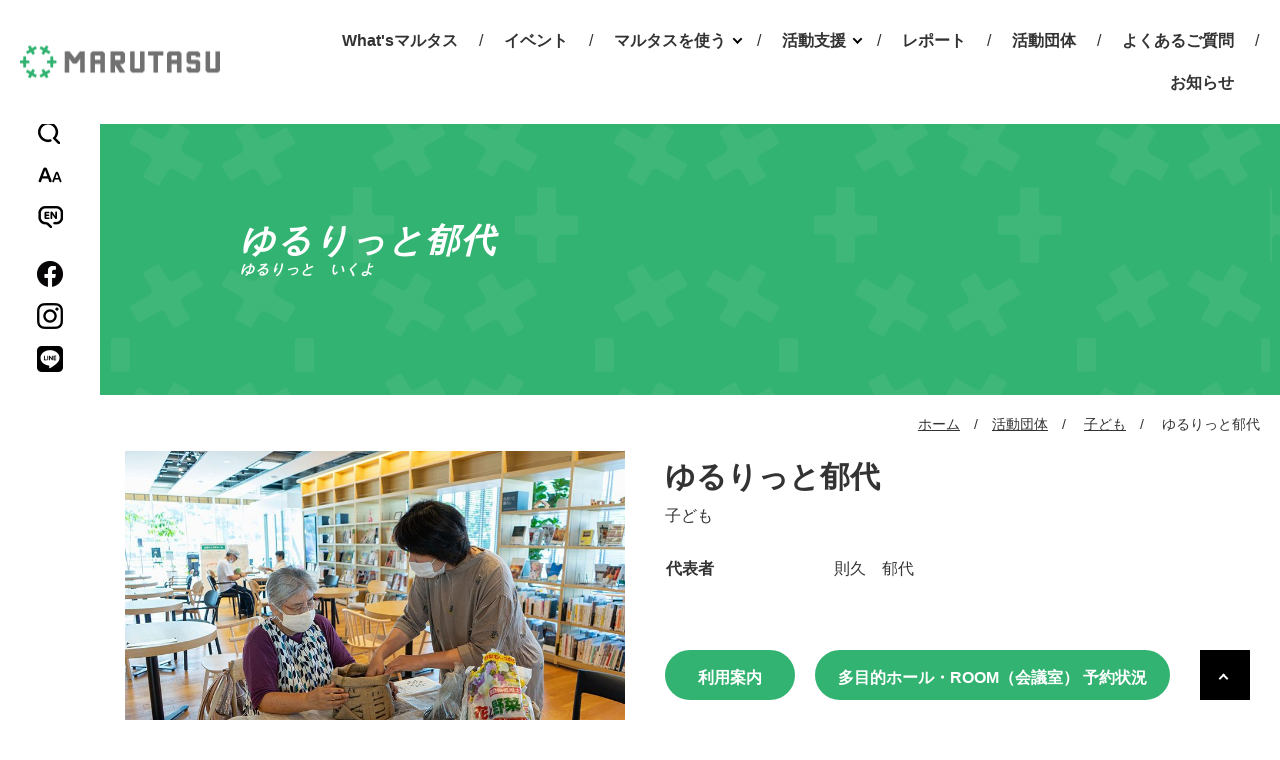

--- FILE ---
content_type: text/html; charset=utf-8
request_url: https://marugame-marutasu.jp/group/child/entry-4107.html
body_size: 5599
content:
<!DOCTYPE html>
<html lang="ja">
<head>
  
<!-- Google Tag Manager -->
<script>(function(w,d,s,l,i){w[l]=w[l]||[];w[l].push({'gtm.start':
new Date().getTime(),event:'gtm.js'});var f=d.getElementsByTagName(s)[0],
j=d.createElement(s),dl=l!='dataLayer'?'&l='+l:'';j.async=true;j.src=
'https://www.googletagmanager.com/gtm.js?id='+i+dl;f.parentNode.insertBefore(j,f);
})(window,document,'script','dataLayer','GTM-M5HJD5W');</script>
<!-- End Google Tag Manager -->


<!-- TODO: Google Tag Maneger設置 -->


  <meta charset="utf-8">
  
<!-- Google Tag Manager -->
<script>(function(w,d,s,l,i){w[l]=w[l]||[];w[l].push({'gtm.start':
new Date().getTime(),event:'gtm.js'});var f=d.getElementsByTagName(s)[0],
j=d.createElement(s),dl=l!='dataLayer'?'&l='+l:'';j.async=true;j.src=
'https://www.googletagmanager.com/gtm.js?id='+i+dl;f.parentNode.insertBefore(j,f);
})(window,document,'script','dataLayer','GTM-M5HJD5W');</script>
<!-- End Google Tag Manager -->


<!-- TODO: Google Tag Maneger設置 -->

  <meta http-equiv="X-UA-Compatible" content="IE=edge">

  
  <title>ゆるりっと郁代 | 活動団体 | 丸亀市市民交流活動センターマルタス</title>
  

  <meta property="og:url" content="https://marugame-marutasu.jp/group/child/entry-4107.html">
<meta property="og:site_name" content="香川県丸亀市のまちづくりの拠点-丸亀市市民交流活動センターマルタス">










<meta property="og:title" content="ゆるりっと郁代 | 丸亀市市民交流活動センターマルタス">
<meta property="og:type" content="article">





<meta property="og:image" content="https://marugame-marutasu.jp/archives/003/202310/e828f5f8366a5d9f6e3f2629c113c305b89ac9a9da44574b44fe410a14f73986.jpg">


<meta property="og:description" content="【市民活動の目的】 ・広く皆さんの健康をお手伝いをする為。 【活動の背景や、活動を始めたきっかけ】 ...">
<meta name="description" content="【市民活動の目的】 ・広く皆さんの健康をお手伝いをする為。 【活動の背景や、活動を始めたきっかけ】 ...">
<meta name="keywords" content="ゆるりっと郁代,">






  <link rel="preconnect" href="https://fonts.gstatic.com">
<link href="https://fonts.googleapis.com/css2?family=Barlow:ital,wght@0,400;0,700;1,700&display=swap" rel="stylesheet">

<link href="/themes/system/css/acms.css?date=20250520110531" rel="stylesheet">
<link href="/themes/system/css/acms-admin.min.css?date=20250520110531" rel="stylesheet">
<link href="/themes/main/css/main.css?date=20240513191610" rel="stylesheet">

<link rel="canonical" href="https://marugame-marutasu.jp/group/child/entry-4107.html">

  <meta name="viewport" content="width=device-width,initial-scale=1">
<meta name="format-detection" content="telephone=no">
<link rel="alternate" type="application/rss+xml" title="RSS 2.0" href="https://marugame-marutasu.jp/group/rss2.xml">

  <link rel="stylesheet" href="/themes/main/css/cms.css?date=20240501173832">
  <link rel="stylesheet" href="/themes/main/css/group.css?date=20210219180607">


  <script src="/js/library/jquery/jquery-3.4.1.min.js" charset="UTF-8"></script>


<script src="/acms.js?uaGroup=PC&amp;domains=marugame-marutasu.jp&amp;jsDir=js/&amp;themesDir=/themes/&amp;bid=3&amp;cid=17&amp;eid=4107&amp;bcd=group&amp;jQuery=3.6.1&amp;jQueryMigrate=migrate-3.0.1&amp;mediaClientResize=on&amp;fulltimeSSL=1&amp;v=8a6fc0c6f5a1dcf2d8ca1eb3b5c7d817&amp;umfs=128M&amp;pms=128M&amp;mfu=20&amp;lgImg=width:1400&amp;jpegQuality=85&amp;mediaLibrary=on&amp;edition=standard&amp;urlPreviewExpire=48&amp;timemachinePreviewDefaultDevice=PC&amp;ccd=child&amp;ecd=entry-4107.html&amp;scriptRoot=/" id="acms-js"></script>


<script src="/themes/main/js/prefetch.js?date=20200310145340"></script>
<!--[if lte IE 9]><script src="/themes/main/js/html5shiv-printshiv.js?date=20200310145340"></script><![endif]-->
<!--[if IE 8]><meta http-equiv="X-UA-Compatible" content="IE=8"><![endif]-->

<script type="text/javascript" src="/js/dest/vendor.js?date=20250520110531" charset="UTF-8" async defer></script>
<script type="text/javascript" src="/js/dest/index.js?date=20250520110531" charset="UTF-8" async defer></script>
<meta name="generator" content="a-blog cms" />
<meta name="csrf-token" content="6ab7e4f2a091ce26dc22e22c9504485e7762d29fa360903e86df06a4106ad85f"></head>
<body>
  
<!-- Google Tag Manager (noscript) -->
<noscript><iframe src="https://www.googletagmanager.com/ns.html?id=GTM-M5HJD5W"
height="0" width="0" style="display:none;visibility:hidden"></iframe></noscript>
<!-- End Google Tag Manager (noscript) -->


<!-- TODO: Google Tag Maneger設置 -->


<!-- Google Tag Manager (noscript) -->
<noscript><iframe src="https://www.googletagmanager.com/ns.html?id=GTM-M5HJD5W"
height="0" width="0" style="display:none;visibility:hidden"></iframe></noscript>
<!-- End Google Tag Manager (noscript) -->


<!-- TODO: Google Tag Maneger設置 -->


<!-- ▼ admin ======================================================= -->


<!-- ▲ admin ======================================================= -->

<div class="body">
<div class="wrap">

  <!-- ▼ header ====================================================== -->
  <header class="header" id="header">
  <div class="header--inner">
    <div class="header--logo top"><a href="https://marugame-marutasu.jp/"><img class="lazyload" data-src="/themes/main/images/top/logo_top.png" alt="MARUTASU"></a></div>
    <div class="header--logo lower"><a href="https://marugame-marutasu.jp/"><img class="lazyload white" data-src="/themes/main/images/common/logo-white.png" alt="MARUTASU"><img class="black" src="/themes/main/images/common/logo.png" alt="MARUTASU"></a></div>

    <div class="globalNav">
      <ul class="globalNav--wrap">
        <li class="globalNav--item"><a href="https://marugame-marutasu.jp/about/">What'sマルタス</a></li>
        <li class="globalNav--item"><a href="https://marugame-marutasu.jp/event/">イベント</a></li>
        <li class="globalNav--item nest"><a href="https://marugame-marutasu.jp/service/">マルタスを使う</a>
          <ul class="globalNav--nestList">
            <li class="globalNav--nestItem"><a href="https://marugame-marutasu.jp/service/activity.html">市民活動支援<br>サービス</a></li>
            <li class="globalNav--nestItem"><a href="https://marugame-marutasu.jp/service/kids.html">キッズスペース</a></li>
            <li class="globalNav--nestItem"><a href="https://marugame-marutasu.jp/service/rental.html">多目的ホール・<br>ROOM（会議室）</a></li>
            <li class="globalNav--nestItem"><a href="https://marugame-marutasu.jp/service/study.html">学習スペース</a></li>
          </ul>
        </li>
        <li class="globalNav--item nest"><a href="https://marugame-marutasu.jp/activity/">活動支援</a>
          <ul class="globalNav--nestList">
            <li class="globalNav--nestItem"><a href="https://marugame-marutasu.jp/service/activity.html">市民活動とは</a></li>
            <li class="globalNav--nestItem"><a href="https://marugame-marutasu.jp/activity-news/">お知らせ</a></li>
            <li class="globalNav--nestItem"><a href="https://marugame-marutasu.jp/bid/2/cid/16/tag/%E7%9B%B8%E8%AB%87/">予約相談会</a></li>
            <li class="globalNav--nestItem"><a href="https://marugame-marutasu.jp/activity-subsidy/">助成金情報</a></li>
          </ul>
        </li>
        <li class="globalNav--item"><a href="https://marugame-marutasu.jp/introduction/">レポート</a></li>
        <li class="globalNav--item"><a href="https://marugame-marutasu.jp/group/">活動団体</a></li>
        <li class="globalNav--item"><a href="https://marugame-marutasu.jp/faq/">よくあるご質問</a></li>
        <li class="globalNav--item"><a href="https://marugame-marutasu.jp/news/">お知らせ</a></li>
      </ul>
    </div>
  </div>

  <div class="otherNavArea">
    <ul class="utilityNav">
      <li class="utilityNav--item search"><a href="#"><img class="lazyload" data-src="/themes/main/images/common/icon_search.png" alt=""></a>
        <div class="utilityNav--body">
          <div class="utilityNav--icon"><img class="lazyload" data-src="/themes/main/images/common/icon_search-white.png" alt=""></div>
          <div class="utilityNav--contain">
            <script async src="https://cse.google.com/cse.js?cx=1699d64ef74b1e968"></script>
            <div class="gcse-searchbox-only"></div>
          </div>
        </div>
      </li>
      <li class="utilityNav--item size"><a href="#"><img class="lazyload" data-src="/themes/main/images/common/icon_size.png" alt=""></a>
        <div class="utilityNav--body">
          <div class="utilityNav--icon"><img class="lazyload" data-src="/themes/main/images/common/icon_size-white.png" alt=""></div>
          <div class="utilityNav--contain">
            <input type="radio" name="size" value="normal" id="sizeNormal" checked><label for="sizeNormal">標準</label>
            <input type="radio" name="size" value="large" id="sizeLarge"><label for="sizeLarge">拡大</label>
          </div>
        </div>
      </li>
      <li class="utilityNav--item lang"><a href="#"><img class="lazyload" data-src="/themes/main/images/common/icon_language.png" alt=""></a>
        <div class="utilityNav--body">
          <div class="utilityNav--icon"><img class="lazyload" data-src="/themes/main/images/common/icon_language-white.png" alt=""></div>
          <div class="utilityNav--contain">
            <input type="radio" name="language" value="ja" data-lang="ja" id="langJa" checked><label for="langJa">日本語</label>
            <input type="radio" name="language" value="en" data-lang="en" id="langEn"><label for="langEn">English</label>
            <input type="radio" name="language" value="cn" data-lang="cn" id="langCn"><label for="langCn">中文簡体</label>
            <input type="radio" name="language" value="es" data-lang="es" id="langEs"><label for="langEs">Español</label>
          </div>
        </div>
      </li>
    </ul>

    <ul class="snsNav">
      <li class="snsNav--item"><a href="https://www.facebook.com/marutasu.marugame" target="_blank" rel="noopener"><img class="lazyload" data-src="/themes/main/images/common/icon_facebook.png" alt=""></a></li>
      <li class="snsNav--item"><a href="https://www.instagram.com/marutasu_marugame/" target="_blank" rel="noopener"><img class="lazyload" data-src="/themes/main/images/common/icon_instagram.png" alt=""></a></li>
      <li class="snsNav--item"><a href="https://lin.ee/rUGwKhC" target="_blank" rel="noopener"><img class="lazyload" data-src="/themes/main/images/common/icon_line.png" alt=""></a></li>
    </ul>
  </div>


  <div class="hambergurBtn toggle" id="hambergurBtn">
    <div class="hambergurBtn--icon">
      <span></span>
      <span></span>
      <span></span>
    </div>
  </div>


  <div class="hambergurMenu" id="hambergurMenu">
    <div class="hambergurMenu--wrap">
      <ul class="hambergurMenu--sns">
        <li class="snsNav--item"><a href="https://www.instagram.com/marutasu_marugame/" target="_blank" rel="noopener"><img class="lazyload" data-src="/themes/main/images/common/icon_instagram.png" alt=""></a></li>
        <li class="snsNav--item"><a href="https://www.facebook.com/marutasu.marugame/" target="_blank" rel="noopener"><img class="lazyload" data-src="/themes/main/images/common/icon_facebook.png" alt=""></a></li>
        <li class="snsNav--item"><a href="https://lin.ee/rUGwKhC" target="_blank" rel="noopener"><img class="lazyload" data-src="/themes/main/images/common/icon_line.png" alt=""></a></li>
      </ul>
      <div class="hambergurMenu--lang">
        <div class="hambergurMenu--langCap">Language : </div>
        <ul class="hambergurMenu--langList">
          <li class="hambergurMenu--langItem">日本語</li>
          <li class="hambergurMenu--langItem"><a href="https://marugame-marutasu.jp/en/" data-lang="en">English</a></li>
          <li class="hambergurMenu--langItem"><a href="https://marugame-marutasu.jp/cn/" data-lang="cn">中文簡体</a></li>
          <li class="hambergurMenu--langItem"><a href="https://marugame-marutasu.jp/es/" data-lang="es">Español</a></li>
        </ul>
      </div>

      <div class="hambergurMenu--search">
        <div class="hambergurMenu--searchIcon"><img class="lazyload" data-src="/themes/main/images/common/icon_search.png" alt=""></div>
        <div class="hambergurMenu--searchBody">
          <script async class="lazyload" data-src="https://cse.google.com/cse.js?cx=1699d64ef74b1e968"></script>
          <div class="gcse-searchbox-only"></div>
        </div>
      </div>

      <div class="hambergurMenu--btns">
        <div class="hambergurMenu--btn"><a href="https://marugame-marutasu.jp/guide/">利用案内</a></div>
        <div class="hambergurMenu--btn"><a href="https://marugame-marutasu.jp/reservation/">多目的ホール・ROOM（会議室）予約状況</a></div>
      </div>

      <ul class="hambergurMenu--links">
        <li class="hambergurMenu--item"><a href="https://marugame-marutasu.jp/">ホーム</a></li>
        <li class="hambergurMenu--item"><a href="https://marugame-marutasu.jp/about/">What'sマルタス</a></li>
        <li class="hambergurMenu--item"><a href="https://marugame-marutasu.jp/about/info/">施設案内</a></li>
        <li class="hambergurMenu--item"><a href="https://marugame-marutasu.jp/event/">イベント</a></li>
        <li class="hambergurMenu--item"><a href="https://marugame-marutasu.jp/group/">活動団体</a></li>
        <li class="hambergurMenu--item nest"><a href="https://marugame-marutasu.jp/service/">マルタスを使う</a>
          <ul class="hambergurMenu--nestList">
            <li class="hambergurMenu--nestItem"><a href="https://marugame-marutasu.jp/service/">マルタスを使う</a>
            <li class="hambergurMenu--nestItem"><a href="https://marugame-marutasu.jp/service/activity.html">市民活動支援サービス</a></li>
            <li class="hambergurMenu--nestItem"><a href="https://marugame-marutasu.jp/service/kids.html">キッズスペース</a></li>
            <li class="hambergurMenu--nestItem"><a href="https://marugame-marutasu.jp/service/rental.html">多目的ホール・ROOM（会議室）</a></li>
            <li class="hambergurMenu--nestItem"><a href="https://marugame-marutasu.jp/service/study.html">学習スペース</a></li>
          </ul>
        </li>
        <li class="hambergurMenu--item nest"><a href="https://marugame-marutasu.jp/activity/">活動支援</a>
          <ul class="hambergurMenu--nestList">
            <li class="hambergurMenu--nestItem"><a href="https://marugame-marutasu.jp/activity/">活動支援</a>
            <li class="hambergurMenu--nestItem"><a href="https://marugame-marutasu.jp/service/activity.html">市民活動とは</a></li>
            <li class="hambergurMenu--nestItem"><a href="https://marugame-marutasu.jp/activity-news/">お知らせ</a></li>
            <li class="hambergurMenu--nestItem"><a href="https://marugame-marutasu.jp/bid/2/cid/16/tag/%E7%9B%B8%E8%AB%87/">予約相談会</a></li>
            <li class="hambergurMenu--nestItem"><a href="https://marugame-marutasu.jp/activity-subsidy/">助成金情報</a></li>
          </ul>
        </li>
        <li class="hambergurMenu--item"><a href="https://marugame-marutasu.jp/introduction/">レポート</a></li>
        <li class="hambergurMenu--item"><a href="https://marugame-marutasu.jp/news/">お知らせ</a></li>
        <li class="hambergurMenu--item"><a href="https://marugame-marutasu.jp/access/">アクセス</a></li>
        <li class="hambergurMenu--item"><a href="https://marugame-marutasu.jp/guide/">利用案内</a></li>
        <li class="hambergurMenu--item"><a href="https://marugame-marutasu.jp/reservation/">多目的ホール・ROOM（会議室） 予約状況</a></li>
        <li class="hambergurMenu--item"><a href="https://marugame-marutasu.jp/faq/">よくある質問</a></li>
        <li class="hambergurMenu--item"><a href="https://marugame-marutasu.jp/privacy/">サイトポリシー</a></li>
      </ul>

      <div class="hambergurMenu--close toggle">close</div>
    </div>
  </div>
</header>

  <!-- ▲ header ====================================================== -->

  <!-- ▼ container =================================================== -->
  <div class="container">

    <!-- ▼ title =================================== -->
    <div class="pageTitle">
      
      
      <h1 class="pageTitle--heading">ゆるりっと郁代</h1>
      <div class="pageTitle--en">ゆるりっと　いくよ</div>
      
      
    </div>
    <!-- ▲ title =================================== -->

    <!-- ▼ topicpath =============================== -->
    
    <ol class="breadCrumb">
      <li class="breadCrumb--item"><a href="https://marugame-marutasu.jp/">ホーム</a></li><li class="breadCrumb--item"><a href="https://marugame-marutasu.jp/group/">活動団体</a></li>
      <li class="breadCrumb--item"><a href="https://marugame-marutasu.jp/group/child/">子ども</a></li>
      <li class="breadCrumb--item"><a href="https://marugame-marutasu.jp/group/child/entry-4107.html">ゆるりっと郁代</a></li>
    </ol>
    
    <!-- ▲ topicpath =============================== -->

      <!-- ▼ content =========================================== -->
      <div class="content _inner">
        <div id="jsChangeContents">

          

          

          <!-- ▼ entry ======================================================= -->
          

          <div class="acms-form-group">
            

            <!-- /acms-form-group -->
          </div>

          
          <div class="groupInfo">
            <div class="groupInfo--image">
              <img src="/archives/003/202310/55a1e3537f8291434295b415f9cdb4065b41c0131a108ebb5c97c3950a72f546.jpg" alt="" />
            </div>

            <div class="groupInfo--infoArea">
              <h2 class="groupInfo--title">ゆるりっと郁代</h2>
              <div class="eventInfo--category">
                
                
                子ども
                
                
              </div>

              <table class="groupInfo--table">
                <colgroup>
                  <col width="30%">
                  <col width="70%">
                </colgroup>

                <tbody>
                  
                  <tr>
                    <th>代表者</th>
                    <td>則久　郁代</td>
                  </tr>
                  

                  

                  

                  

                  

                  
                </tbody>
              </table>
            </div>
          </div>
          

          <article class="acms-entry">

            <div class="acms-inner">
              

              <section class="acms-grid">
                <div>
                  
                  






<div class="entry-container"><p>【市民活動の目的】<br />
・広く皆さんの健康をお手伝いをする為。<br />
<br />
【活動の背景や、活動を始めたきっかけ】<br />
・自分の病気経験を機に健康の大切さを実感したので。<br />
<br />
【自分たちの活動を届けたい人/ジャンル】<br />
・どなたでも。<br />
<br />
【活動を通して、丸亀のまち・人がどうなってほしいか/どのような未来を創りたいか】<br />
・日々健康で自分らしく生活を送れる。健康寿命を延ばし、いつまでも健康で生活できるようになる。<br />
<br />
【具体的な取り組み内容】<br />
・薬膳を通して、心と身体の健康を考える。</p></div>















































<div class="acms-col-sm-4 entry-container2">

<hr class="clearHidden" />







<div class="column-image-left">

<img class="columnImage" src="/archives/003/202310/e828f5f8366a5d9f6e3f2629c113c305b89ac9a9da44574b44fe410a14f73986.jpg" alt="" width="850" height="567" />


</div>




























</div>
<div class="acms-col-sm-4 entry-container2">

<hr class="clearHidden" />







<div class="column-image-center">

<img class="columnImage" src="/archives/003/202310/8a5923e058efd1c28cbb37507980f9de6bacb01e4f0b34832bb83459369d7be1.jpg" alt="" width="850" height="567" />


</div>




























</div>
<div class="acms-col-sm-4 entry-container2">

<hr class="clearHidden" />







<div class="column-image-right">

<img class="columnImage" src="/archives/003/202310/8e6b702ff181264951ca5689b45b96798ec60b200ad712d5633b87823978df90.jpg" alt="" width="850" height="567" />


</div>

























</div>



                  <hr class="clearHidden" />
                  
                  
                </div>

                

                

                

                

              </section>

              
              <div class="social-icon">
<ul>
<li><a title="Facebook" class="facebook" href="https://www.facebook.com/share.php?u=https://marugame-marutasu.jp/group/child/entry-4107.html" onclick="window.open(this.href, 'FBwindow', 'width=650, height=450, menubar=no, toolbar=no, scrollbars=yes'); return false;">facebook</a></li>
<li><a title="x" class="x" href="https://twitter.com/share?url=https://marugame-marutasu.jp/group/child/entry-4107.html">X</a></li>
<li> <a title="LINE" class="line" href="https://line.me/R/msg/text/?https://marugame-marutasu.jp/group/child/entry-4107.html">line</a></li>
</ul>
</div>

              

            </div>
          </article>

          
          <!-- ▲ entry ======================================================= -->

          <!-- ▼ pagenavi ==================================================== -->
          
<!-- ▼ entry-navigation ============= -->
<div class="entryNav">
  <ul class="entryNav--list">
    <li class="entryNav--item new">&nbsp;
      <a href="https://marugame-marutasu.jp/group/child/entry-1943.html">&laquo;&nbsp;新しい記事</a>
    </li>
    <li class="entryNav--item home"><a href="https://marugame-marutasu.jp/group/">一覧に戻る</a></li>
    <li class="entryNav--item old">
      <a href="https://marugame-marutasu.jp/group/child/entry-3556.html">過去の記事&nbsp;&raquo;</a>&nbsp;</li>
  </ul>
  <!-- /entry-navigation -->
</div>
<!-- ▲ entry-navigation ============= -->





          <!-- ▲ pagenavi ==================================================== -->

          

        </div>
      </div>
      <!-- ▲ content =========================================== -->

  <!-- /container --></div>
  <!-- ▲ container =================================================== -->

  <!-- ▼ footer ====================================================== -->
  <div class="pageTop"><a href="#PageTop"></a></div>

<footer class="footer" id="footer">
  <div class="footer--wrap">
    <div class="footer--btns">
      <div class="footer--btn"><a href="https://marugame-marutasu.jp/guide/">利用案内</a></div>
      <div class="footer--btn"><a href="https://marugame-marutasu.jp/reservation/">多目的ホール・ROOM（会議室） 予約状況</a></div>
    </div>

    <div class="footerInfo">
      <div class="footerInfo--logo"><img class="lazyload" data-src="/themes/main/images/common/logo_footer.png" alt="MARUTASU"></div>

      <div class="footerInfo--company">丸亀市市民交流活動センター マルタス</div>
      <div class="footerInfo--address">〒763-0034 香川県丸亀市大手町2丁目4番11号</div>
      <div class="footerInfo--tel"><span class="_mr20">Tel <a href="tel:0877-24-8877">0877-24-8877</a></span>Fax 0877-85-6535</div>
      <div class="footerInfo--email">E-mail <a href="mailto:&#105;&#110;&#102;&#111;&#64;&#109;&#97;&#114;&#117;&#103;&#97;&#109;&#101;&#45;&#109;&#97;&#114;&#117;&#116;&#97;&#115;&#117;&#46;&#106;&#112;?subject=お問い合わせ" target="_self">&#105;&#110;&#102;&#111;&#64;&#109;&#97;&#114;&#117;&#103;&#97;&#109;&#101;&#45;&#109;&#97;&#114;&#117;&#116;&#97;&#115;&#117;&#46;&#106;&#112;</a></div>

      <ul class="footerInfo--snsList">
        <div class="footerInfo--snsItem"><a href="https://www.facebook.com/marutasu.marugame" target="_blank" rel="noopener"><img class="lazyload" data-src="/themes/main/images/common/icon_facebook.png" alt=""></a></div>
        <div class="footerInfo--snsItem"><a href="https://www.instagram.com/marutasu_marugame/" target="_blank" rel="noopener"><img class="lazyload" data-src="/themes/main/images/common/icon_instagram.png" alt=""></a></div>
        <div class="footerInfo--snsItem"><a href="https://lin.ee/rUGwKhC" target="_blank" rel="noopener"><img class="lazyload" data-src="/themes/main/images/common/icon_line.png" alt=""></a></div>
      </ul>

      <div class="footerInfo--copyright">&copy; 2020 MARUGAME MARUTASU</div>
    </div>


    <div class="megaMenu">
      <ul class="megaMenu--col">
        <li class="megaMenu--item"><a href="https://marugame-marutasu.jp/">ホーム</a></li>
        <li class="megaMenu--item"><a href="https://marugame-marutasu.jp/about/">What'sマルタス</a></li>
        <li class="megaMenu--item"><a href="https://marugame-marutasu.jp/about/info/">施設案内</a></li>
        <li class="megaMenu--item"><a href="https://marugame-marutasu.jp/event/">イベント</a></li>
      </ul>

      <ul class="megaMenu--col">
        <li class="megaMenu--item"><a href="https://marugame-marutasu.jp/group/">活動団体</a></li>
        <li class="megaMenu--item"><a href="https://marugame-marutasu.jp/service/">マルタスを使う</a></li>
        <li class="megaMenu--item"><a href="https://marugame-marutasu.jp/activity/">活動支援</a></li>
        <li class="megaMenu--item"><a href="https://marugame-marutasu.jp/introduction/">レポート</a></li>
      </ul>

      <ul class="megaMenu--col">
        <li class="megaMenu--item"><a href="https://marugame-marutasu.jp/news/">お知らせ</a></li>
        <li class="megaMenu--item"><a href="https://marugame-marutasu.jp/access/">アクセス</a></li>
        <li class="megaMenu--item"><a href="https://marugame-marutasu.jp/guide/">利用案内</a></li>
      </ul>

      <ul class="megaMenu--col">
        <li class="megaMenu--item"><a href="https://marugame-marutasu.jp/reservation/">多目的ホール・ROOM（会議室） 予約状況</a></li>
        <li class="megaMenu--item"><a href="https://marugame-marutasu.jp/faq/">よくある質問</a></li>
        <li class="megaMenu--item"><a href="https://marugame-marutasu.jp/privacy/">サイトポリシー</a></li>
      </ul>
    </div>


    <ul class="bannerArea">
      <li class="bannerArea--item"><a href="https://www.city.marugame.lg.jp/" target="_blank" rel="noopener"><img class="lazyload" data-src="/themes/main/images/common/bnr_footer_001.png" alt="丸亀市／MARUGAME CITY"></a></li>
    </ul>
  </div>
</footer>

  <!-- ▲ footer ====================================================== -->

<!-- /wrap --></div>
<!-- /body --></div>

  <script src="https://cdn.jsdelivr.net/npm/lazyload@2.0.0-rc.2/lazyload.min.js"></script>
<script type="text/javascript" src="/themes/main/js/common.js?date=20241025140545"></script>


</body>
</html>


--- FILE ---
content_type: text/css
request_url: https://marugame-marutasu.jp/themes/system/css/acms.css?date=20250520110531
body_size: 25909
content:
@charset "utf-8";
/*
 * acms.css Ver.2.1.1 (http://www.a-blogcms.jp)
 * Copyright a-blog cms | MIT License
 *
 * カスタマイズする場合は、オリジナルのテーマにコピーしてご利用ください。
 */

/* ------------------------------
 プリプロセス
------------------------------- */
.js_notStyle {
	width: 100%;
}

/* ------------------------------
 グリッドシステム
------------------------------- */
.acms-container {
	max-width: 980px;
	margin-right: auto;
	margin-left: auto;
	padding-right: 10px;
	padding-left: 10px;
	-webkit-box-sizing: border-box;
	        box-sizing: border-box;
}

.acms-grid,
.acms-grid-r {
	margin-right: -10px;
	margin-left: -10px;
}
.acms-grid:before,
.acms-grid:after,
.acms-grid-r:before,
.acms-grid-r:after {
	display: table;
	content: " ";
}
.acms-grid:after,
.acms-grid-r:after {
	clear: both;
}

.acms-grid-negative {
	margin-right: 0;
	margin-left: 0;
}

[class*="acms-col"] {
	min-height: 1px;
	padding-right: 10px;
	padding-left: 10px;
}

@media (min-width: 768px) {
	.acms-grid,
	.acms-grid-r {
		margin-right: -10px;
		margin-left: -10px;
	}
	[class*="acms-col"] {
		padding-right: 10px;
		padding-left: 10px;
	}
}

[class*="acms-col"],
[class*="acms-col"]:before,
[class*="acms-col"]:after {
	-webkit-box-sizing: border-box;
	        box-sizing: border-box;
}

.acms-col-1 {
	float: left;
	width: 8.33333%;
}

.acms-col-2 {
	float: left;
	width: 16.66667%;
}

.acms-col-3 {
	float: left;
	width: 25%;
}

.acms-col-4 {
	float: left;
	width: 33.33333%;
}

.acms-col-5 {
	float: left;
	width: 41.66667%;
}

.acms-col-6 {
	float: left;
	width: 50%;
}

.acms-col-7 {
	float: left;
	width: 58.33333%;
}

.acms-col-8 {
	float: left;
	width: 66.66667%;
}

.acms-col-9 {
	float: left;
	width: 75%;
}

.acms-col-10 {
	float: left;
	width: 83.33333%;
}

.acms-col-11 {
	float: left;
	width: 91.66667%;
}

.acms-col-12 {
	float: none;
	width: 100%;
}

[class*="acms-push"],
[class*="acms-pull"] {
	position: relative;
}

.acms-push-1 {
	left: 8.33333%;
}

.acms-push-2 {
	left: 16.66667%;
}

.acms-push-3 {
	left: 25%;
}

.acms-push-4 {
	left: 33.33333%;
}

.acms-push-5 {
	left: 41.66667%;
}

.acms-push-6 {
	left: 50%;
}

.acms-push-7 {
	left: 58.33333%;
}

.acms-push-8 {
	left: 66.66667%;
}

.acms-push-9 {
	left: 75%;
}

.acms-push-10 {
	left: 83.33333%;
}

.acms-push-11 {
	left: 91.66667%;
}

.acms-pull-1 {
	right: 8.33333%;
}

.acms-pull-2 {
	right: 16.66667%;
}

.acms-pull-3 {
	right: 25%;
}

.acms-pull-4 {
	right: 33.33333%;
}

.acms-pull-5 {
	right: 41.66667%;
}

.acms-pull-6 {
	right: 50%;
}

.acms-pull-7 {
	right: 58.33333%;
}

.acms-pull-8 {
	right: 66.66667%;
}

.acms-pull-9 {
	right: 75%;
}

.acms-pull-10 {
	right: 83.33333%;
}

.acms-pull-11 {
	right: 91.66667%;
}

@media (min-width: 480px) {
	.acms-col-sm-1 {
		float: left;
		width: 8.33333%;
	}
	.acms-col-sm-2 {
		float: left;
		width: 16.66667%;
	}
	.acms-col-sm-3 {
		float: left;
		width: 25%;
	}
	.acms-col-sm-4 {
		float: left;
		width: 33.33333%;
	}
	.acms-col-sm-5 {
		float: left;
		width: 41.66667%;
	}
	.acms-col-sm-6 {
		float: left;
		width: 50%;
	}
	.acms-col-sm-7 {
		float: left;
		width: 58.33333%;
	}
	.acms-col-sm-8 {
		float: left;
		width: 66.66667%;
	}
	.acms-col-sm-9 {
		float: left;
		width: 75%;
	}
	.acms-col-sm-10 {
		float: left;
		width: 83.33333%;
	}
	.acms-col-sm-11 {
		float: left;
		width: 91.66667%;
	}
	.acms-col-sm-12 {
		float: none;
		width: 100%;
	}
	[class*="acms-push-sm"] {
		position: relative;
		right: auto;
	}
	.acms-push-sm-auto {
		left: auto;
	}
	.acms-push-sm-1 {
		left: 8.33333%;
	}
	.acms-push-sm-2 {
		left: 16.66667%;
	}
	.acms-push-sm-3 {
		left: 25%;
	}
	.acms-push-sm-4 {
		left: 33.33333%;
	}
	.acms-push-sm-5 {
		left: 41.66667%;
	}
	.acms-push-sm-6 {
		left: 50%;
	}
	.acms-push-sm-7 {
		left: 58.33333%;
	}
	.acms-push-sm-8 {
		left: 66.66667%;
	}
	.acms-push-sm-9 {
		left: 75%;
	}
	.acms-push-sm-10 {
		left: 83.33333%;
	}
	.acms-push-sm-11 {
		left: 91.66667%;
	}
	[class*="acms-pull-sm"] {
		position: relative;
		left: auto;
	}
	.acms-pull-sm-auto {
		right: auto;
	}
	.acms-pull-sm-1 {
		right: 8.33333%;
	}
	.acms-pull-sm-2 {
		right: 16.66667%;
	}
	.acms-pull-sm-3 {
		right: 25%;
	}
	.acms-pull-sm-4 {
		right: 33.33333%;
	}
	.acms-pull-sm-5 {
		right: 41.66667%;
	}
	.acms-pull-sm-6 {
		right: 50%;
	}
	.acms-pull-sm-7 {
		right: 58.33333%;
	}
	.acms-pull-sm-8 {
		right: 66.66667%;
	}
	.acms-pull-sm-9 {
		right: 75%;
	}
	.acms-pull-sm-10 {
		right: 83.33333%;
	}
	.acms-pull-sm-11 {
		right: 91.66667%;
	}
}

@media (min-width: 768px) {
	.acms-col-md-1 {
		float: left;
		width: 8.33333%;
	}
	.acms-col-md-2 {
		float: left;
		width: 16.66667%;
	}
	.acms-col-md-3 {
		float: left;
		width: 25%;
	}
	.acms-col-md-4 {
		float: left;
		width: 33.33333%;
	}
	.acms-col-md-5 {
		float: left;
		width: 41.66667%;
	}
	.acms-col-md-6 {
		float: left;
		width: 50%;
	}
	.acms-col-md-7 {
		float: left;
		width: 58.33333%;
	}
	.acms-col-md-8 {
		float: left;
		width: 66.66667%;
	}
	.acms-col-md-9 {
		float: left;
		width: 75%;
	}
	.acms-col-md-10 {
		float: left;
		width: 83.33333%;
	}
	.acms-col-md-11 {
		float: left;
		width: 91.66667%;
	}
	.acms-col-md-12 {
		float: none;
		width: 100%;
	}
	[class*="acms-push-md"] {
		position: relative;
		right: auto;
	}
	.acms-push-md-auto {
		left: auto;
	}
	.acms-push-md-1 {
		left: 8.33333%;
	}
	.acms-push-md-2 {
		left: 16.66667%;
	}
	.acms-push-md-3 {
		left: 25%;
	}
	.acms-push-md-4 {
		left: 33.33333%;
	}
	.acms-push-md-5 {
		left: 41.66667%;
	}
	.acms-push-md-6 {
		left: 50%;
	}
	.acms-push-md-7 {
		left: 58.33333%;
	}
	.acms-push-md-8 {
		left: 66.66667%;
	}
	.acms-push-md-9 {
		left: 75%;
	}
	.acms-push-md-10 {
		left: 83.33333%;
	}
	.acms-push-md-11 {
		left: 91.66667%;
	}
	[class*="acms-pull-md"] {
		position: relative;
		left: auto;
	}
	.acms-pull-md-auto {
		right: auto;
	}
	.acms-pull-md-1 {
		right: 8.33333%;
	}
	.acms-pull-md-2 {
		right: 16.66667%;
	}
	.acms-pull-md-3 {
		right: 25%;
	}
	.acms-pull-md-4 {
		right: 33.33333%;
	}
	.acms-pull-md-5 {
		right: 41.66667%;
	}
	.acms-pull-md-6 {
		right: 50%;
	}
	.acms-pull-md-7 {
		right: 58.33333%;
	}
	.acms-pull-md-8 {
		right: 66.66667%;
	}
	.acms-pull-md-9 {
		right: 75%;
	}
	.acms-pull-md-10 {
		right: 83.33333%;
	}
	.acms-pull-md-11 {
		right: 91.66667%;
	}
}

@media (min-width: 1024px) {
	.acms-col-lg-1 {
		float: left;
		width: 8.33333%;
	}
	.acms-col-lg-2 {
		float: left;
		width: 16.66667%;
	}
	.acms-col-lg-3 {
		float: left;
		width: 25%;
	}
	.acms-col-lg-4 {
		float: left;
		width: 33.33333%;
	}
	.acms-col-lg-5 {
		float: left;
		width: 41.66667%;
	}
	.acms-col-lg-6 {
		float: left;
		width: 50%;
	}
	.acms-col-lg-7 {
		float: left;
		width: 58.33333%;
	}
	.acms-col-lg-8 {
		float: left;
		width: 66.66667%;
	}
	.acms-col-lg-9 {
		float: left;
		width: 75%;
	}
	.acms-col-lg-10 {
		float: left;
		width: 83.33333%;
	}
	.acms-col-lg-11 {
		float: left;
		width: 91.66667%;
	}
	.acms-col-lg-12 {
		float: none;
		width: 100%;
	}
	[class*="acms-push-lg"] {
		position: relative;
		right: auto;
	}
	.acms-push-lg-auto {
		left: auto;
	}
	.acms-push-lg-1 {
		left: 8.33333%;
	}
	.acms-push-lg-2 {
		left: 16.66667%;
	}
	.acms-push-lg-3 {
		left: 25%;
	}
	.acms-push-lg-4 {
		left: 33.33333%;
	}
	.acms-push-lg-5 {
		left: 41.66667%;
	}
	.acms-push-lg-6 {
		left: 50%;
	}
	.acms-push-lg-7 {
		left: 58.33333%;
	}
	.acms-push-lg-8 {
		left: 66.66667%;
	}
	.acms-push-lg-9 {
		left: 75%;
	}
	.acms-push-lg-10 {
		left: 83.33333%;
	}
	.acms-push-lg-11 {
		left: 91.66667%;
	}
	[class*="acms-pull-lg"] {
		position: relative;
		left: auto;
	}
	.acms-pull-lg-auto {
		right: auto;
	}
	.acms-pull-lg-1 {
		right: 8.33333%;
	}
	.acms-pull-lg-2 {
		right: 16.66667%;
	}
	.acms-pull-lg-3 {
		right: 25%;
	}
	.acms-pull-lg-4 {
		right: 33.33333%;
	}
	.acms-pull-lg-5 {
		right: 41.66667%;
	}
	.acms-pull-lg-6 {
		right: 50%;
	}
	.acms-pull-lg-7 {
		right: 58.33333%;
	}
	.acms-pull-lg-8 {
		right: 66.66667%;
	}
	.acms-pull-lg-9 {
		right: 75%;
	}
	.acms-pull-lg-10 {
		right: 83.33333%;
	}
	.acms-pull-lg-11 {
		right: 91.66667%;
	}
}

@media (min-width: 1440px) {
	.acms-col-xl-1 {
		float: left;
		width: 8.33333%;
	}
	.acms-col-xl-2 {
		float: left;
		width: 16.66667%;
	}
	.acms-col-xl-3 {
		float: left;
		width: 25%;
	}
	.acms-col-xl-4 {
		float: left;
		width: 33.33333%;
	}
	.acms-col-xl-5 {
		float: left;
		width: 41.66667%;
	}
	.acms-col-xl-6 {
		float: left;
		width: 50%;
	}
	.acms-col-xl-7 {
		float: left;
		width: 58.33333%;
	}
	.acms-col-xl-8 {
		float: left;
		width: 66.66667%;
	}
	.acms-col-xl-9 {
		float: left;
		width: 75%;
	}
	.acms-col-xl-10 {
		float: left;
		width: 83.33333%;
	}
	.acms-col-xl-11 {
		float: left;
		width: 91.66667%;
	}
	.acms-col-xl-12 {
		float: none;
		width: 100%;
	}
	[class*="acms-push-xl"] {
		position: relative;
		right: auto;
	}
	.acms-push-xl-auto {
		left: auto;
	}
	.acms-push-xl-1 {
		left: 8.33333%;
	}
	.acms-push-xl-2 {
		left: 16.66667%;
	}
	.acms-push-xl-3 {
		left: 25%;
	}
	.acms-push-xl-4 {
		left: 33.33333%;
	}
	.acms-push-xl-5 {
		left: 41.66667%;
	}
	.acms-push-xl-6 {
		left: 50%;
	}
	.acms-push-xl-7 {
		left: 58.33333%;
	}
	.acms-push-xl-8 {
		left: 66.66667%;
	}
	.acms-push-xl-9 {
		left: 75%;
	}
	.acms-push-xl-10 {
		left: 83.33333%;
	}
	.acms-push-xl-11 {
		left: 91.66667%;
	}
	[class*="acms-pull-xl"] {
		position: relative;
		left: auto;
	}
	.acms-pull-xl-auto {
		right: auto;
	}
	.acms-pull-xl-1 {
		right: 8.33333%;
	}
	.acms-pull-xl-2 {
		right: 16.66667%;
	}
	.acms-pull-xl-3 {
		right: 25%;
	}
	.acms-pull-xl-4 {
		right: 33.33333%;
	}
	.acms-pull-xl-5 {
		right: 41.66667%;
	}
	.acms-pull-xl-6 {
		right: 50%;
	}
	.acms-pull-xl-7 {
		right: 58.33333%;
	}
	.acms-pull-xl-8 {
		right: 66.66667%;
	}
	.acms-pull-xl-9 {
		right: 75%;
	}
	.acms-pull-xl-10 {
		right: 83.33333%;
	}
	.acms-pull-xl-11 {
		right: 91.66667%;
	}
}

.acms-entry .acms-col-12 {
	clear: both;
}

/* ------------------------------
 ボタン デフォルト
------------------------------- */
.acms-btn {
	display: inline-block;
	padding: 8px 10px;
	line-height: 1;
	text-align: center;
	text-decoration: none;
	vertical-align: middle;
	border-radius: 3px;
	-webkit-transition: background-color .2s, border-color .2s;
	        transition: background-color .2s, border-color .2s;
	font-size: 14px;
	color: #333;
	background-color: #F7F7F7;
	border: 1px solid rgba(0, 0, 0, .2);
	-webkit-transition: background-color .2s;
	        transition: background-color .2s;
}
.acms-btn:link,
.acms-btn:hover,
.acms-btn:active,
.acms-btn:visited {
	color: #333;
}
.acms-btn:hover {
	text-decoration: none;
	background-color: #F1F1F1;
	border-color: rgba(0, 0, 0, .3);
}
.acms-btn:active,
.acms-btn-active {
	color: #333;
	text-decoration: none;
	background-color: #E1E1E1;
	border-color: rgba(0, 0, 0, .3);
	-webkit-box-shadow: inset 0 1px 2px rgba(0, 0, 0, .3);
	        box-shadow: inset 0 1px 2px rgba(0, 0, 0, .3);
}
.acms-btn:active[disabled],
.acms-btn-active[disabled] {
	opacity: 1;
	filter: alpha(opacity=1);
}
.acms-btn:focus {
	background-color: #F7F7F7;
	border-color: #137AF3;
	outline: none;
	-webkit-box-shadow: 0 0 0 2px rgba(19, 122, 243, .4);
	        box-shadow: 0 0 0 2px rgba(19, 122, 243, .4);
}
@media (min-width: 768px) {
	.acms-btn {
		display: inline-block;
		padding: 6px 8px;
		line-height: 1;
		text-align: center;
		text-decoration: none;
		vertical-align: middle;
		border-radius: 3px;
		-webkit-transition: background-color .2s, border-color .2s;
		        transition: background-color .2s, border-color .2s;
		font-size: 12px;
	}
}
.acms-btn.acms-btn-primary {
	color: #FFF;
	background-color: #005CEE;
	border: 1px solid rgba(0, 0, 0, .1);
	-webkit-transition: background-color .2s;
	        transition: background-color .2s;
}
.acms-btn.acms-btn-primary:link,
.acms-btn.acms-btn-primary:hover,
.acms-btn.acms-btn-primary:active,
.acms-btn.acms-btn-primary:visited {
	color: #FFF;
}
.acms-btn.acms-btn-primary:hover {
	text-decoration: none;
	background-color: #004CC5;
	border-color: rgba(0, 0, 0, .3);
}
.acms-btn.acms-btn-primary:active,
.acms-btn.acms-btn-primary-active {
	color: #FFF;
	text-decoration: none;
	background-color: #005CEE;
	border-color: #003A97;
	-webkit-box-shadow: inset 0 1px 2px rgba(0, 0, 0, .3);
	        box-shadow: inset 0 1px 2px rgba(0, 0, 0, .3);
}
.acms-btn.acms-btn-primary:active[disabled],
.acms-btn.acms-btn-primary-active[disabled] {
	opacity: 1;
	filter: alpha(opacity=1);
}
.acms-btn.acms-btn-primary:focus {
	background-color: #005CEE;
	border-color: #003A97;
	outline: none;
	-webkit-box-shadow: 0 0 0 2px rgba(19, 122, 243, .4);
	        box-shadow: 0 0 0 2px rgba(19, 122, 243, .4);
}
.acms-btn.acms-btn-info {
	color: #FFF;
	background-color: #4B4B4B;
	border: 1px solid rgba(0, 0, 0, .1);
	-webkit-transition: background-color .2s;
	        transition: background-color .2s;
}
.acms-btn.acms-btn-info:link,
.acms-btn.acms-btn-info:hover,
.acms-btn.acms-btn-info:active,
.acms-btn.acms-btn-info:visited {
	color: #FFF;
}
.acms-btn.acms-btn-info:hover {
	text-decoration: none;
	background-color: #373737;
	border-color: rgba(0, 0, 0, .3);
}
.acms-btn.acms-btn-info:active,
.acms-btn.acms-btn-info-active {
	color: #FFF;
	text-decoration: none;
	background-color: #4B4B4B;
	border-color: rgba(0, 0, 0, .3);
}
.acms-btn.acms-btn-info:active[disabled],
.acms-btn.acms-btn-info-active[disabled] {
	opacity: 1;
	filter: alpha(opacity=1);
}
.acms-btn.acms-btn-info:focus {
	background-color: #4B4B4B;
	border-color: #202020;
	outline: none;
	-webkit-box-shadow: 0 0 0 2px rgba(19, 122, 243, .4);
	        box-shadow: 0 0 0 2px rgba(19, 122, 243, .4);
}
.acms-btn.acms-btn-success {
	color: #FFF;
	background-color: #009812;
	border: 1px solid rgba(0, 0, 0, .1);
	-webkit-transition: background-color .2s;
	        transition: background-color .2s;
}
.acms-btn.acms-btn-success:link,
.acms-btn.acms-btn-success:hover,
.acms-btn.acms-btn-success:active,
.acms-btn.acms-btn-success:visited {
	color: #FFF;
}
.acms-btn.acms-btn-success:hover {
	text-decoration: none;
	background-color: #007F0F;
	border-color: rgba(0, 0, 0, .3);
}
.acms-btn.acms-btn-success:active,
.acms-btn.acms-btn-success-active {
	color: #FFF;
	text-decoration: none;
	background-color: #009812;
	border-color: rgba(0, 0, 0, .3);
}
.acms-btn.acms-btn-success:active[disabled],
.acms-btn.acms-btn-success-active[disabled] {
	opacity: 1;
	filter: alpha(opacity=1);
}
.acms-btn.acms-btn-success:focus {
	background-color: #009812;
	border-color: #004108;
	outline: none;
	-webkit-box-shadow: 0 0 0 2px rgba(19, 122, 243, .4);
	        box-shadow: 0 0 0 2px rgba(19, 122, 243, .4);
}
.acms-btn.acms-btn-warning {
	color: #FFF;
	background-color: #F9B433;
	border: 1px solid rgba(0, 0, 0, .1);
	-webkit-transition: background-color .2s;
	        transition: background-color .2s;
}
.acms-btn.acms-btn-warning:link,
.acms-btn.acms-btn-warning:hover,
.acms-btn.acms-btn-warning:active,
.acms-btn.acms-btn-warning:visited {
	color: #FFF;
}
.acms-btn.acms-btn-warning:hover {
	text-decoration: none;
	background-color: #F8A50B;
	border-color: #CF8906;
}
.acms-btn.acms-btn-warning:active,
.acms-btn.acms-btn-warning-active {
	color: #FFF;
	text-decoration: none;
	background-color: #F9B433;
	border-color: #CF8906;
}
.acms-btn.acms-btn-warning:active[disabled],
.acms-btn.acms-btn-warning-active[disabled] {
	opacity: 1;
	filter: alpha(opacity=1);
}
.acms-btn.acms-btn-warning:focus {
	background-color: #F9B433;
	border-color: #CF8906;
	outline: none;
	-webkit-box-shadow: 0 0 0 2px rgba(19, 122, 243, .4);
	        box-shadow: 0 0 0 2px rgba(19, 122, 243, .4);
}
.acms-btn.acms-btn-danger {
	color: #FFF;
	background-color: #C5001D;
	border: 1px solid rgba(0, 0, 0, .1);
	-webkit-transition: background-color .2s;
	        transition: background-color .2s;
}
.acms-btn.acms-btn-danger:link,
.acms-btn.acms-btn-danger:hover,
.acms-btn.acms-btn-danger:active,
.acms-btn.acms-btn-danger:visited {
	color: #FFF;
}
.acms-btn.acms-btn-danger:hover {
	text-decoration: none;
	background-color: #AC0019;
	border-color: #6E0010;
}
.acms-btn.acms-btn-danger:active,
.acms-btn.acms-btn-danger-active {
	color: #FFF;
	text-decoration: none;
	background-color: #C5001D;
	border-color: #6E0010;
}
.acms-btn.acms-btn-danger:active[disabled],
.acms-btn.acms-btn-danger-active[disabled] {
	opacity: 1;
	filter: alpha(opacity=1);
}
.acms-btn.acms-btn-danger:focus {
	background-color: #C5001D;
	border-color: #6E0010;
	outline: none;
	-webkit-box-shadow: 0 0 0 2px rgba(19, 122, 243, .4);
	        box-shadow: 0 0 0 2px rgba(19, 122, 243, .4);
}
.acms-btn.acms-btn-link,
.acms-btn .acms-btn-link:hover,
.acms-btn .acms-btn-link:active,
.acms-btn .acms-btn-link:visited {
	color: #428BCA;
	text-decoration: underline;
	background: none;
	border-color: transparent !important;
	border-radius: 0;
}
.acms-btn.acms-btn-link:hover {
	color: #2E67A5;
}
.acms-btn.acms-btn-link:active {
	-webkit-box-shadow: none;
	        box-shadow: none;
}

/* ---------------------------
   セレクトメニュー風ボタン
  --------------------------- */
.acms-select-btn {
	display: inline-block;
	line-height: 1;
	cursor: pointer;
	-webkit-appearance: button;
	position: relative;
	display: inline-block;
	max-width: 100%;
	padding: 6px 30px 6px 10px;
	line-height: 1.3;
	text-align: center;
	text-decoration: none;
	vertical-align: middle;
	background: url(../images/marker/arrow_black03.png?v=20250430130042) right center;
	background: url("[data-uri]") right center;
	background-repeat: no-repeat;
	background-color: #F7F7F7;
	border: 1px solid #CCC;
	border-radius: 3px;
	-webkit-transition: border-color .2s;
	        transition: border-color .2s;
	-webkit-appearance: none;
	   -moz-appearance: none;
	        appearance: none;
	font-size: 16px;
}
.acms-select-btn:hover {
	border-color: 1px solid #AAA;
}

@media (min-width: 768px) {
	.acms-select-btn {
		min-height: 26px;
		padding: 5px 30px 4px 8px;
		font-size: 12px;
	}
}

/* ---------------------------
   ボタン フラット
  --------------------------- */
.acms-btn-flat {
	display: inline-block;
	padding: 8px 20px;
	line-height: 1;
	text-align: center;
	text-decoration: none;
	vertical-align: middle;
	border-radius: 4px;
	-webkit-transition: background-color .2s, border-color .2s;
	        transition: background-color .2s, border-color .2s;
	font-size: 14px;
	color: #666;
	background-color: #EEE;
	border: 1px solid rgba(0, 0, 0, .1);
	-webkit-transition: background-color .2s;
	        transition: background-color .2s;
	font-weight: bold;
	line-height: 1.2;
	cursor: pointer;
}
.acms-btn-flat:link,
.acms-btn-flat:hover,
.acms-btn-flat:active,
.acms-btn-flat:visited {
	color: #666;
}
.acms-btn-flat:hover {
	text-decoration: none;
	background-color: #D6D6D6;
	border-color: rgba(0, 0, 0, .2);
	-webkit-box-shadow: 0 1px 1px rgba(0, 0, 0, .1);
	        box-shadow: 0 1px 1px rgba(0, 0, 0, .1);
}
.acms-btn-flat:active,
.acms-btn-flat-active {
	color: #666;
	text-decoration: none;
	background-color: rgba(0, 0, 0, .3);
	border-color: #A6A6A6;
	-webkit-box-shadow: inset 0 1px 2px rgba(0, 0, 0, .2);
	        box-shadow: inset 0 1px 2px rgba(0, 0, 0, .2);
}
.acms-btn-flat:active[disabled],
.acms-btn-flat-active[disabled] {
	opacity: 1;
	filter: alpha(opacity=1);
}
.acms-btn-flat:focus {
	background-color: #D6D6D6;
	border-color: #137AF3;
	outline: none;
	-webkit-box-shadow: inset 0 1px 2px rgba(0, 0, 0, .2);
	        box-shadow: inset 0 1px 2px rgba(0, 0, 0, .2);
}
@media (min-width: 768px) {
	.acms-btn-flat {
		display: inline-block;
		padding: 6px 8px;
		line-height: 1;
		text-align: center;
		text-decoration: none;
		vertical-align: middle;
		border-radius: 3px;
		-webkit-transition: background-color .2s, border-color .2s;
		        transition: background-color .2s, border-color .2s;
		font-size: 12px;
	}
}

.acms-btn-flat-primary {
	color: #FFF;
	background-color: #1871FF;
	border: 1px solid rgba(0, 0, 0, .1);
	-webkit-transition: background-color .2s;
	        transition: background-color .2s;
}
.acms-btn-flat-primary:link,
.acms-btn-flat-primary:hover,
.acms-btn-flat-primary:active,
.acms-btn-flat-primary:visited {
	color: #FFF;
}
.acms-btn-flat-primary:hover {
	text-decoration: none;
	background-color: #2C7EFF;
	border-color: rgba(0, 0, 0, .2);
	-webkit-box-shadow: 0 1px 1px rgba(0, 0, 0, .1);
	        box-shadow: 0 1px 1px rgba(0, 0, 0, .1);
}
.acms-btn-flat-primary:active,
.acms-btn-flat-primary-active {
	color: #FFF;
	text-decoration: none;
	background-color: #005CEE;
	border-color: rgba(0, 0, 0, .3);
	-webkit-box-shadow: inset 0 1px 2px rgba(0, 0, 0, .2);
	        box-shadow: inset 0 1px 2px rgba(0, 0, 0, .2);
}
.acms-btn-flat-primary:active[disabled],
.acms-btn-flat-primary-active[disabled] {
	opacity: 1;
	filter: alpha(opacity=1);
}
.acms-btn-flat-primary:focus {
	background-color: #005CEE;
	border-color: #137AF3;
	outline: none;
	-webkit-box-shadow: inset 0 1px 2px rgba(0, 0, 0, .2);
	        box-shadow: inset 0 1px 2px rgba(0, 0, 0, .2);
}

.acms-btn-flat-info {
	color: #FFF;
	background-color: #5F5F5F;
	border: 1px solid rgba(0, 0, 0, .1);
	-webkit-transition: background-color .2s;
	        transition: background-color .2s;
}
.acms-btn-flat-info:link,
.acms-btn-flat-info:hover,
.acms-btn-flat-info:active,
.acms-btn-flat-info:visited {
	color: #FFF;
}
.acms-btn-flat-info:hover {
	text-decoration: none;
	background-color: #6A6A6A;
	border-color: rgba(0, 0, 0, .2);
	-webkit-box-shadow: 0 1px 1px rgba(0, 0, 0, .1);
	        box-shadow: 0 1px 1px rgba(0, 0, 0, .1);
}
.acms-btn-flat-info:active,
.acms-btn-flat-info-active {
	color: #FFF;
	text-decoration: none;
	background-color: #4B4B4B;
	border-color: rgba(0, 0, 0, .3);
	-webkit-box-shadow: inset 0 1px 2px rgba(0, 0, 0, .2);
	        box-shadow: inset 0 1px 2px rgba(0, 0, 0, .2);
}
.acms-btn-flat-info:active[disabled],
.acms-btn-flat-info-active[disabled] {
	opacity: 1;
	filter: alpha(opacity=1);
}
.acms-btn-flat-info:focus {
	background-color: #4B4B4B;
	border-color: #137AF3;
	outline: none;
	-webkit-box-shadow: inset 0 1px 2px rgba(0, 0, 0, .2);
	        box-shadow: inset 0 1px 2px rgba(0, 0, 0, .2);
}

.acms-btn-flat-success {
	color: #FFF;
	background-color: #00C117;
	border: 1px solid rgba(0, 0, 0, .1);
	-webkit-transition: background-color .2s;
	        transition: background-color .2s;
}
.acms-btn-flat-success:link,
.acms-btn-flat-success:hover,
.acms-btn-flat-success:active,
.acms-btn-flat-success:visited {
	color: #FFF;
}
.acms-btn-flat-success:hover {
	text-decoration: none;
	background-color: #00D519;
	border-color: rgba(0, 0, 0, .2);
	-webkit-box-shadow: 0 1px 1px rgba(0, 0, 0, .1);
	        box-shadow: 0 1px 1px rgba(0, 0, 0, .1);
}
.acms-btn-flat-success:active,
.acms-btn-flat-success-active {
	color: #FFF;
	text-decoration: none;
	background-color: #009812;
	border-color: rgba(0, 0, 0, .2);
	-webkit-box-shadow: inset 0 1px 2px rgba(0, 0, 0, .2);
	        box-shadow: inset 0 1px 2px rgba(0, 0, 0, .2);
}
.acms-btn-flat-success:active[disabled],
.acms-btn-flat-success-active[disabled] {
	opacity: 1;
	filter: alpha(opacity=1);
}
.acms-btn-flat-success:focus {
	background-color: #009812;
	border-color: #137AF3;
	outline: none;
	-webkit-box-shadow: inset 0 1px 2px rgba(0, 0, 0, .2);
	        box-shadow: inset 0 1px 2px rgba(0, 0, 0, .2);
}

.acms-btn-flat-warning {
	color: #FFF;
	background-color: #FAC35B;
	border: 1px solid rgba(0, 0, 0, .1);
	-webkit-transition: background-color .2s;
	        transition: background-color .2s;
}
.acms-btn-flat-warning:link,
.acms-btn-flat-warning:hover,
.acms-btn-flat-warning:active,
.acms-btn-flat-warning:visited {
	color: #FFF;
}
.acms-btn-flat-warning:hover {
	text-decoration: none;
	background-color: #FBCA6E;
	border-color: rgba(0, 0, 0, .2);
	-webkit-box-shadow: 0 1px 1px rgba(0, 0, 0, .1);
	        box-shadow: 0 1px 1px rgba(0, 0, 0, .1);
}
.acms-btn-flat-warning:active,
.acms-btn-flat-warning-active {
	color: #FFF;
	text-decoration: none;
	background-color: #F9B433;
	border-color: rgba(0, 0, 0, .2);
	-webkit-box-shadow: inset 0 1px 2px rgba(0, 0, 0, .2);
	        box-shadow: inset 0 1px 2px rgba(0, 0, 0, .2);
}
.acms-btn-flat-warning:active[disabled],
.acms-btn-flat-warning-active[disabled] {
	opacity: 1;
	filter: alpha(opacity=1);
}
.acms-btn-flat-warning:focus {
	background-color: #F9B433;
	border-color: #137AF3;
	outline: none;
	-webkit-box-shadow: inset 0 1px 2px rgba(0, 0, 0, .2);
	        box-shadow: inset 0 1px 2px rgba(0, 0, 0, .2);
}

.acms-btn-flat-danger {
	color: #FFF;
	background-color: #EE0023;
	border: 1px solid rgba(0, 0, 0, .1);
	-webkit-transition: background-color .2s;
	        transition: background-color .2s;
}
.acms-btn-flat-danger:link,
.acms-btn-flat-danger:hover,
.acms-btn-flat-danger:active,
.acms-btn-flat-danger:visited {
	color: #FFF;
}
.acms-btn-flat-danger:hover {
	text-decoration: none;
	background-color: #FF0328;
	border-color: rgba(0, 0, 0, .2);
	-webkit-box-shadow: 0 1px 1px rgba(0, 0, 0, .1);
	        box-shadow: 0 1px 1px rgba(0, 0, 0, .1);
}
.acms-btn-flat-danger:active,
.acms-btn-flat-danger-active {
	color: #FFF;
	text-decoration: none;
	background-color: #C5001D;
	border-color: rgba(0, 0, 0, .3);
	-webkit-box-shadow: inset 0 1px 2px rgba(0, 0, 0, .2);
	        box-shadow: inset 0 1px 2px rgba(0, 0, 0, .2);
}
.acms-btn-flat-danger:active[disabled],
.acms-btn-flat-danger-active[disabled] {
	opacity: 1;
	filter: alpha(opacity=1);
}
.acms-btn-flat-danger:focus {
	background-color: #C5001D;
	border-color: #137AF3;
	outline: none;
	-webkit-box-shadow: inset 0 1px 2px rgba(0, 0, 0, .2);
	        box-shadow: inset 0 1px 2px rgba(0, 0, 0, .2);
}

.acms-btn-disabled,
button[disabled],
input[type="submit"][disabled],
input[type="reset"][disabled],
input[type="image"][disabled],
input[type="button"][disabled],
fieldset[disabled] .acms-btn {
	opacity: .65;
	filter: alpha(opacity=65);
	pointer-events: none;
}
.acms-btn-disabled:not(.acms-btn-active),
button[disabled]:not(.acms-btn-active),
input[type="submit"][disabled]:not(.acms-btn-active),
input[type="reset"][disabled]:not(.acms-btn-active),
input[type="image"][disabled]:not(.acms-btn-active),
input[type="button"][disabled]:not(.acms-btn-active),
fieldset[disabled] .acms-btn:not(.acms-btn-active) {
	-webkit-box-shadow: none;
	        box-shadow: none;
}

.acms-btn-block {
	display: block;
	width: 100%;
	padding-right: 0;
	padding-left: 0;
	-webkit-box-sizing: border-box;
	        box-sizing: border-box;
}

.acms-inline-btn {
	display: inline-block;
	float: left;
	margin-right: 5px;
	margin-bottom: 10px;
}

.acms-btn-small {
	padding: 7px 6px;
	font-size: 10px;
}
@media screen and (min-width: 768px) {
	.acms-btn-small {
		padding: 5px 6px;
	}
}

.acms-btn-large {
	padding: 13px 16px;
	font-size: 16px;
	border-radius: 4px;
}
@media screen and (min-width: 768px) {
	.acms-btn-large {
		padding: 10px 16px;
	}
}

.acms-btn-icon {
	padding: 2px 5px;
	font-size: 18px;
}

.acms-btn-unstyled {
	padding: 0;
	background: 0;
	border: 0;
}
.acms-btn-unstyled:focus {
	outline: 0;
}

/* ------------------------------
 タイポグラフィ
------------------------------- */
/* ---------------
 見出し
--------------- */
.acms-h1,
.acms-style h1 {
	font-size: 30px;
}

.acms-h2,
.acms-style h2 {
	font-size: 24px;
}

.acms-h3,
.acms-style h3 {
	font-size: 18px;
}

.acms-h4,
.acms-style h4 {
	font-size: 16px;
}

.acms-h5,
.acms-style h5 {
	font-size: 14px;
}

.acms-h6,
.acms-style h6 {
	font-size: 12px;
}

.acms-h1,
.acms-h2,
.acms-h3,
.acms-h4,
.acms-h5,
.acms-h6 {
	margin: 0 0 20px;
}

* + .acms-h1,
* + .acms-h2,
* + .acms-h3,
* + .acms-h4,
* + .acms-h5,
* + .acms-h6 {
	margin-top: 35px;
}

.acms-p,
.acms-style p {
	margin: 0 0 15px;
}

* + .acms-p,
* + .acms-style p {
	margin-top: 15px;
}

.acms-ul,
.acms-ol,
.acms-dl,
.acms-style ul,
.acms-style ol,
.acms-style dl {
	margin-top: 0;
}

.acms-list-nostyle {
	margin: 0;
	padding-left: 0;
	list-style: none;
}

.acms-list-inline {
	padding-left: 0;
}
.acms-list-inline li {
	display: inline-block;
	margin-bottom: 5px;
	padding-right: 20px;
}

.acms-dl dt,
.acms-style dl dt {
	font-weight: bold;
}

.acms-dl dd,
.acms-style dl dd {
	margin-bottom: 10px;
	margin-left: 0;
}

.acms-dl-horizontal dt,
.acms-dl-line dt {
	float: left;
	clear: left;
	width: 160px;
	overflow: hidden;
	white-space: nowrap;
	text-align: left;
	text-overflow: ellipsis;
}

.acms-dl-horizontal dd,
.acms-dl-line dd {
	margin: 0;
	padding-left: 0;
}
.acms-dl-horizontal dd:before,
.acms-dl-horizontal dd:after,
.acms-dl-line dd:before,
.acms-dl-line dd:after {
	display: table;
	content: " ";
}
.acms-dl-horizontal dd:after,
.acms-dl-line dd:after {
	clear: both;
}

.acms-dl-line dt {
	padding-top: 10px;
}

.acms-dl-line dd {
	padding-top: 10px;
	padding-bottom: 10px;
	border-bottom: solid 1px #CCC;
}

@media (min-width: 768px) {
	.acms-dl-horizontal dt,
	.acms-dl-line dt {
		float: left;
		text-align: right;
	}
	.acms-dl-horizontal dd,
	.acms-dl-line dd {
		padding-left: 180px;
	}
}

.acms-blockquote,
.acms-style blockquote {
	margin-top: 0;
	margin-right: 0;
	margin-left: 0;
	padding-top: 10px;
	padding-bottom: 10px;
	padding-left: 20px;
	border-left: solid 5px #CCC;
}

.acms-icon {
	padding-right: 10px;
}

[class*="acms-icon-"] {
	display: inline-block;
	font-weight: normal;
	font-family: "acms-fonts";
	font-style: normal;
	line-height: 1;
	text-transform: none;
	text-decoration: inherit;
	vertical-align: middle;
	speak: none;
	-webkit-font-smoothing: antialiased;
	-moz-osx-font-smoothing: grayscale;
}

/* ------------------------------
 コード pre code
------------------------------- */
.acms-pre,
.acms-style pre {
	padding: 10px;
	white-space: pre-wrap;
	word-wrap: break-word;
	background-color: #FAFAFA;
	border: solid 1px #DFDFDF;
	border-radius: 5px;
}

.acms-pre code,
.acms-style code,
.acms-code {
	margin: 0 5px;
	padding: 2px 5px;
	color: #DA0909;
	background-color: #FFF3F3;
	border: 1px solid #FFABAB;
	border-radius: 3px;
}

.acms-pre,
.acms-pre code,
.acms-pre kbd,
.acms-pre samp,
.acms-style pre,
.acms-style code,
.acms-style kbd,
.acms-style samp,
.acms-code {
	font-family: "Menlo", "Monaco", "Courier New", monospace;
}

/* ------------------------------
 フォーム
------------------------------- */
/* ---------------
 フォーム 基本設定
--------------- */
button,
input,
select,
textarea {
	margin: 0;
	-webkit-box-sizing: border-box;
	        box-sizing: border-box;
}

button,
input[type="button"],
input[type="reset"],
input[type="submit"] {
	cursor: pointer;
	-webkit-appearance: button;
}

input[type="checkbox"],
input[type="radio"],
select {
	cursor: pointer;
}

textarea {
	overflow: auto;
	vertical-align: top;
}

label {
	display: inline-block;
}

.acms-form input[type="text"],
.acms-form input[type="password"],
.acms-form input[type="datetime"],
.acms-form input[type="datetime-local"],
.acms-form input[type="date"],
.acms-form input[type="month"],
.acms-form input[type="time"],
.acms-form input[type="week"],
.acms-form input[type="number"],
.acms-form input[type="email"],
.acms-form input[type="url"],
.acms-form input[type="search"],
.acms-form input[type="tel"] {
	min-height: 32px;
	padding-right: 8px;
	padding-left: 8px;
	color: #333;
	font-size: 16px;
	line-height: 1.8;
	vertical-align: middle;
	background: #FBFBFB;
	border: 1px solid rgba(0, 0, 0, .2);
	border-radius: 3px;
	-webkit-box-shadow: 0 1px 1px rgba(0, 0, 0, .1) inset;
	        box-shadow: 0 1px 1px rgba(0, 0, 0, .1) inset;
	-webkit-transition: background-color .2s;
	        transition: background-color .2s;
	-webkit-appearance: none;
}
.acms-form input[type="text"]:hover,
.acms-form input[type="password"]:hover,
.acms-form input[type="datetime"]:hover,
.acms-form input[type="datetime-local"]:hover,
.acms-form input[type="date"]:hover,
.acms-form input[type="month"]:hover,
.acms-form input[type="time"]:hover,
.acms-form input[type="week"]:hover,
.acms-form input[type="number"]:hover,
.acms-form input[type="email"]:hover,
.acms-form input[type="url"]:hover,
.acms-form input[type="search"]:hover,
.acms-form input[type="tel"]:hover {
	background: #FFF;
	border-color: rgba(0, 0, 0, .3);
}
.acms-form input[type="text"]:focus,
.acms-form input[type="password"]:focus,
.acms-form input[type="datetime"]:focus,
.acms-form input[type="datetime-local"]:focus,
.acms-form input[type="date"]:focus,
.acms-form input[type="month"]:focus,
.acms-form input[type="time"]:focus,
.acms-form input[type="week"]:focus,
.acms-form input[type="number"]:focus,
.acms-form input[type="email"]:focus,
.acms-form input[type="url"]:focus,
.acms-form input[type="search"]:focus,
.acms-form input[type="tel"]:focus {
	background: #FFF;
	border-color: #137AF3;
	outline: none;
	-webkit-box-shadow: 0 0 0 2px rgba(19, 122, 243, .4), 0 1px 1px rgba(0, 0, 0, .1) inset;
	        box-shadow: 0 0 0 2px rgba(19, 122, 243, .4), 0 1px 1px rgba(0, 0, 0, .1) inset;
}
.acms-form input[type="text"]:disabled,
.acms-form input[type="password"]:disabled,
.acms-form input[type="datetime"]:disabled,
.acms-form input[type="datetime-local"]:disabled,
.acms-form input[type="date"]:disabled,
.acms-form input[type="month"]:disabled,
.acms-form input[type="time"]:disabled,
.acms-form input[type="week"]:disabled,
.acms-form input[type="number"]:disabled,
.acms-form input[type="email"]:disabled,
.acms-form input[type="url"]:disabled,
.acms-form input[type="search"]:disabled,
.acms-form input[type="tel"]:disabled {
	color: #999;
	background-color: #F5F5F5;
	border-color: #DDD;
	cursor: not-allowed;
}
.acms-form input[type="text"].acms-form-large,
.acms-form input[type="password"].acms-form-large,
.acms-form input[type="datetime"].acms-form-large,
.acms-form input[type="datetime-local"].acms-form-large,
.acms-form input[type="date"].acms-form-large,
.acms-form input[type="month"].acms-form-large,
.acms-form input[type="time"].acms-form-large,
.acms-form input[type="week"].acms-form-large,
.acms-form input[type="number"].acms-form-large,
.acms-form input[type="email"].acms-form-large,
.acms-form input[type="url"].acms-form-large,
.acms-form input[type="search"].acms-form-large,
.acms-form input[type="tel"].acms-form-large {
	min-height: 44px;
	font-size: 20px;
}
.acms-form input[type="text"].acms-form-small,
.acms-form input[type="password"].acms-form-small,
.acms-form input[type="datetime"].acms-form-small,
.acms-form input[type="datetime-local"].acms-form-small,
.acms-form input[type="date"].acms-form-small,
.acms-form input[type="month"].acms-form-small,
.acms-form input[type="time"].acms-form-small,
.acms-form input[type="week"].acms-form-small,
.acms-form input[type="number"].acms-form-small,
.acms-form input[type="email"].acms-form-small,
.acms-form input[type="url"].acms-form-small,
.acms-form input[type="search"].acms-form-small,
.acms-form input[type="tel"].acms-form-small {
	min-height: 26px;
	font-size: 16px;
}

.acms-form input[type="search"] {
	-webkit-appearance: none;
}

.acms-form textarea,
.acms-form .entryFormLiteEditor {
	font-size: 16px;
	padding: 5px 5px 4px;
	overflow: auto;
	color: #333;
	line-height: 1.7;
	background: #FBFBFB;
	border: 1px solid rgba(0, 0, 0, .2);
	border-radius: 3px;
	-webkit-box-shadow: 0 1px 1px rgba(0, 0, 0, .1) inset;
	        box-shadow: 0 1px 1px rgba(0, 0, 0, .1) inset;
	-webkit-transition: background-color .2s;
	        transition: background-color .2s;
	resize: vertical;
}
.acms-form textarea:hover,
.acms-form .entryFormLiteEditor:hover {
	background: #FFF;
	border-color: rgba(0, 0, 0, .3);
}
.acms-form textarea:focus,
.acms-form .entryFormLiteEditor:focus {
	background: #FFF;
	border-color: #137AF3;
	outline: none;
	-webkit-box-shadow: 0 0 0 2px rgba(19, 122, 243, .4), 0 1px 1px rgba(0, 0, 0, .1) inset;
	        box-shadow: 0 0 0 2px rgba(19, 122, 243, .4), 0 1px 1px rgba(0, 0, 0, .1) inset;
}
.acms-form textarea:disabled,
.acms-form .entryFormLiteEditor:disabled {
	color: #999;
	background-color: #F5F5F5;
	border-color: #DDD;
	cursor: not-allowed;
}
.acms-form textarea.acms-form-large,
.acms-form .entryFormLiteEditor.acms-form-large {
	font-size: 20px;
	vertical-align: middle;
}
.acms-form textarea.acms-form-small,
.acms-form .entryFormLiteEditor.acms-form-small {
	font-size: 10px;
}

.acms-form .entryFormLiteEditor img {
	max-width: 100%;
}

.acms-form input[type="text"]:-moz-input-placeholder,
.acms-form input[type="password"]:-moz-input-placeholder,
.acms-form input[type="search"]:-moz-input-placeholder,
.acms-form input[type="url"]:-moz-input-placeholder,
.acms-form input[type="tel"]:-moz-input-placeholder,
.acms-form input[type="email"]:-moz-input-placeholder,
.acms-form textarea:-moz-input-placeholder {
	color: #AAA;
}

.acms-form input[type="text"]:-ms-input-placeholder,
.acms-form input[type="password"]:-ms-input-placeholder,
.acms-form input[type="search"]:-ms-input-placeholder,
.acms-form input[type="url"]:-ms-input-placeholder,
.acms-form input[type="tel"]:-ms-input-placeholder,
.acms-form input[type="email"]:-ms-input-placeholder,
.acms-form textarea:-ms-input-placeholder {
	color: #AAA;
}

.acms-form input[type="text"]::-webkit-input-placeholder,
.acms-form input[type="password"]::-webkit-input-placeholder,
.acms-form input[type="search"]::-webkit-input-placeholder,
.acms-form input[type="url"]::-webkit-input-placeholder,
.acms-form input[type="tel"]::-webkit-input-placeholder,
.acms-form input[type="email"]::-webkit-input-placeholder,
.acms-form textarea::-webkit-input-placeholder {
	color: #AAA;
}

.acms-form select,
.acms-form .acms-form-select {
	position: relative;
	display: inline-block;
	max-width: 100%;
	padding: 6px 30px 6px 10px;
	line-height: 1.3;
	text-align: center;
	text-decoration: none;
	vertical-align: middle;
	background: url(../images/marker/arrow_black03.png?v=20250430130042) right center;
	background: url("[data-uri]") right center;
	background-repeat: no-repeat;
	background-color: #F7F7F7;
	border: 1px solid #CCC;
	border-radius: 3px;
	-webkit-transition: border-color .2s;
	        transition: border-color .2s;
	-webkit-appearance: none;
	   -moz-appearance: none;
	        appearance: none;
	font-size: 16px;
	text-align: left;
}
.acms-form select:hover,
.acms-form .acms-form-select:hover {
	border-color: 1px solid #AAA;
}
.acms-form select:focus,
.acms-form .acms-form-select:focus {
	border-color: #137AF3;
	outline: none;
}
.acms-form select:disabled,
.acms-form .acms-form-select:disabled {
	color: #999;
	background-color: #F5F5F5;
	border-color: #DDD;
	cursor: not-allowed;
}

.acms-form select::-ms-expand {
	display: none;
}

.acms-form select[multiple="multiple"] {
	padding: 7px 10px;
	background: #FFF;
	-webkit-box-shadow: 0 1px 1px rgba(0, 0, 0, .1) inset;
	        box-shadow: 0 1px 1px rgba(0, 0, 0, .1) inset;
	-webkit-appearance: none;
}
.acms-form select[multiple="multiple"]:focus {
	border-color: #137AF3;
	outline: none;
	-webkit-box-shadow: 0 0 0 2px rgba(19, 122, 243, .4);
	        box-shadow: 0 0 0 2px rgba(19, 122, 243, .4);
}
.acms-form select[multiple="multiple"]:disabled {
	color: #999;
	background-color: #F5F5F5;
	border-color: #DDD;
	cursor: not-allowed;
}

@media (min-width: 768px) {
	.acms-form input[type="text"],
	.acms-form input[type="password"],
	.acms-form input[type="datetime"],
	.acms-form input[type="datetime-local"],
	.acms-form input[type="date"],
	.acms-form input[type="month"],
	.acms-form input[type="time"],
	.acms-form input[type="week"],
	.acms-form input[type="number"],
	.acms-form input[type="email"],
	.acms-form input[type="url"],
	.acms-form input[type="search"],
	.acms-form input[type="tel"] {
		min-height: 26px;
		padding-right: 4px;
		padding-left: 4px;
		font-size: 12px;
	}
	.acms-form input[type="text"].acms-form-small,
	.acms-form input[type="password"].acms-form-small,
	.acms-form input[type="datetime"].acms-form-small,
	.acms-form input[type="datetime-local"].acms-form-small,
	.acms-form input[type="date"].acms-form-small,
	.acms-form input[type="month"].acms-form-small,
	.acms-form input[type="time"].acms-form-small,
	.acms-form input[type="week"].acms-form-small,
	.acms-form input[type="number"].acms-form-small,
	.acms-form input[type="email"].acms-form-small,
	.acms-form input[type="url"].acms-form-small,
	.acms-form input[type="search"].acms-form-small,
	.acms-form input[type="tel"].acms-form-small {
		min-height: 22px;
		font-size: 12px;
	}
	.acms-form input[type="text"].acms-form-large,
	.acms-form input[type="password"].acms-form-large,
	.acms-form input[type="datetime"].acms-form-large,
	.acms-form input[type="datetime-local"].acms-form-large,
	.acms-form input[type="date"].acms-form-large,
	.acms-form input[type="month"].acms-form-large,
	.acms-form input[type="time"].acms-form-large,
	.acms-form input[type="week"].acms-form-large,
	.acms-form input[type="number"].acms-form-large,
	.acms-form input[type="email"].acms-form-large,
	.acms-form input[type="url"].acms-form-large,
	.acms-form input[type="search"].acms-form-large,
	.acms-form input[type="tel"].acms-form-large {
		min-height: 38px;
		font-size: 16px;
	}
	.acms-form textarea,
	.acms-form .entryFormLiteEditor {
		font-size: 12px;
	}
	.acms-form select {
		min-height: 26px;
		padding: 5px 30px 4px 8px;
		font-size: 12px;
	}
}

@media all and (-ms-high-contrast: none) {
	.acms-form select {
		padding-right: 30px;
	}
}

.acms-form-block {
	display: block;
}

.acms-form-inline,
.acms-form-inline label {
	display: inline;
}

.acms-form-group {
	margin-bottom: 10px;
}
.acms-form-group:before,
.acms-form-group:after {
	display: table;
	content: " ";
}
.acms-form-group:after {
	clear: both;
}

.acms-form-action {
	display: table;
	border-collapse: separate;
	border-spacing: 0;
}
.acms-form-action .acms-form-side,
.acms-form-action .acms-form-side-btn,
.acms-form-action input {
	display: table-cell;
}
.acms-form-action .acms-form-side {
	width: 1%;
	padding: 0 6px;
	color: #333;
	line-height: 1;
	font-size: 14px;
	vertical-align: middle;
	background: #ECECEC;
	border: 1px solid rgba(0, 0, 0, .2);
	border-radius: 3px;
}
.acms-form-action .acms-form-side:link,
.acms-form-action .acms-form-side:hover,
.acms-form-action .acms-form-side:visited,
.acms-form-action .acms-form-side:active,
.acms-form-action .acms-form-side:focus {
	color: #333;
}
.acms-form-action a.acms-form-side {
	text-decoration: none;
}
.acms-form-action a.acms-form-side:hover {
	text-decoration: none;
	background: #F1F1F1;
	border-color: rgba(0, 0, 0, .3);
}
.acms-form-action .acms-form-side:first-child {
	border-top-right-radius: 0;
	border-bottom-right-radius: 0;
}
.acms-form-action .acms-form-side:last-child {
	border-top-left-radius: 0;
	border-bottom-left-radius: 0;
}
.acms-form-action .acms-form-side-btn {
	position: relative;
	width: 1%;
	white-space: nowrap;
	vertical-align: middle;
}
.acms-form-action .acms-form-side-btn:first-child > .acms-btn,
.acms-form-action .acms-form-side-btn:first-child > .acms-btn-admin {
	vertical-align: top;
	border-top-right-radius: 0;
	border-bottom-right-radius: 0;
}
.acms-form-action .acms-form-side-btn:last-child > .acms-btn,
.acms-form-action .acms-form-side-btn:last-child > .acms-btn-admin {
	vertical-align: top;
	border-top-left-radius: 0;
	border-bottom-left-radius: 0;
}
.acms-form-action .acms-form-side .acms-form-checkbox,
.acms-form-action .acms-form-side .acms-form-radio {
	padding: 0;
}
.acms-form-action .acms-form-side .acms-ico-radio,
.acms-form-action .acms-form-side .acms-ico-checkbox {
	margin-right: 0;
}
.acms-form-action input[type="text"],
.acms-form-action input[type="search"],
.acms-form-action input[type="email"],
.acms-form-action input[type="password"],
.acms-form-action input[type="url"] {
	width: 100%;
	height: 32px;
}
@media (min-width: 768px) {
	.acms-form-action input[type="text"],
	.acms-form-action input[type="search"],
	.acms-form-action input[type="email"],
	.acms-form-action input[type="password"],
	.acms-form-action input[type="url"] {
		height: 26px;
	}
}
.acms-form-action:not(.acms-form-action-separate) input[type="text"]:first-child,
.acms-form-action:not(.acms-form-action-separate) input[type="search"]:first-child,
.acms-form-action:not(.acms-form-action-separate) input[type="email"]:first-child,
.acms-form-action:not(.acms-form-action-separate) input[type="password"]:first-child,
.acms-form-action:not(.acms-form-action-separate) input[type="url"]:first-child {
	border-right: 0;
	border-top-right-radius: 0;
	border-bottom-right-radius: 0;
}
.acms-form-action:not(.acms-form-action-separate) input[type="text"]:last-child,
.acms-form-action:not(.acms-form-action-separate) input[type="search"]:last-child,
.acms-form-action:not(.acms-form-action-separate) input[type="email"]:last-child,
.acms-form-action:not(.acms-form-action-separate) input[type="password"]:last-child,
.acms-form-action:not(.acms-form-action-separate) input[type="url"]:last-child {
	border-left: 0;
	border-top-left-radius: 0;
	border-bottom-left-radius: 0;
}
.acms-form-action.acms-form-action-separate .acms-form-side-btn:first-child {
	padding: 0 10px 0 0;
}
.acms-form-action.acms-form-action-separate .acms-form-side-btn:first-child > .acms-btn,
.acms-form-action.acms-form-action-separate .acms-form-side-btn:first-child > .acms-btn-admin {
	vertical-align: top;
	border-radius: 3px;
}
.acms-form-action.acms-form-action-separate .acms-form-side-btn:last-child {
	padding: 0 0 0 10px;
}
.acms-form-action.acms-form-action-separate .acms-form-side-btn:last-child > .acms-btn,
.acms-form-action.acms-form-action-separate .acms-form-side-btn:last-child > .acms-btn-admin {
	vertical-align: top;
	border-radius: 3px;
}

.acms-form-error {
	color: #C91032;
	background: #FFF8F8;
	border-color: #DC8D99;
}

.acms-text-error {
	display: block;
	color: #F00;
}

.acms-form-width-full {
	width: 100%;
}

.acms-form-width-3quarters {
	width: 75%;
}

.acms-form-width-half {
	width: 50%;
}

.acms-form-width-quarter {
	width: 25%;
}

.acms-form-width-large {
	width: 100%;
	max-width: 540px !important;
}

.acms-form-width-medium {
	width: 100%;
	max-width: 380px !important;
}

.acms-form-width-small {
	width: 100%;
	max-width: 220px !important;
}

.acms-form-width-mini {
	width: 100%;
	max-width: 140px !important;
}

.acms-ico-checkbox,
.acms-ico-radio {
	display: inline-block;
	width: 20px;
	*width: auto;
	_width: auto;
	height: 20px;
	*height: auto;
	_height: auto;
	margin: 0 5px 0 0;
	vertical-align: middle;
}

.acms-ico-checkbox {
	background: url(../images/marker/ico_input.png?v=20250430130042) no-repeat left top;
	*background-image: none;
	_background-image: none;
	background-size: 40px 80px;
}

.acms-form-checkbox input {
	position: absolute;
	margin: 0;
	padding: 0;
	font-size: 100%;
	opacity: 0;
}

.acms-form-checkbox input:focus + label .acms-ico-checkbox,
.acms-form-checkbox input:focus + .acms-ico-checkbox {
	background: url(../images/marker/ico_input.png?v=20250430130042) no-repeat left -60px;
	background-size: 40px 80px;
}

.acms-form-checkbox input:checked + label .acms-ico-checkbox,
.acms-form-checkbox input:checked + .acms-ico-checkbox {
	background: url(../images/marker/ico_input.png?v=20250430130042) no-repeat left -20px;
	background-size: 40px 80px;
}

.acms-form-checkbox input:disabled + label .acms-ico-checkbox,
.acms-form-checkbox input:disabled + .acms-ico-checkbox {
	background: url(../images/marker/ico_input.png?v=20250430130042) no-repeat left -40px;
	background-size: 40px 80px;
	cursor: not-allowed;
}

.acms-form-checkbox input:disabled + label {
	opacity: .6;
}
.acms-form-checkbox input:disabled + label:hover {
	cursor: not-allowed;
}

.acms-form-checkbox label:hover {
	cursor: pointer;
}

.acms-ico-radio {
	background: url(../images/marker/ico_input.png?v=20250430130042) no-repeat -20px top;
	background-size: 40px 80px;
}

.acms-form-radio input {
	position: absolute;
	margin: 0;
	padding: 0;
	font-size: 100%;
	opacity: 0;
}

.acms-form-radio input:focus + label .acms-ico-radio,
.acms-form-radio input:focus + .acms-ico-radio {
	background: url(../images/marker/ico_input.png?v=20250430130042) no-repeat -20px -60px;
	background-size: 40px 80px;
}

.acms-form-radio input:checked + label .acms-ico-radio,
.acms-form-radio input:checked + .acms-ico-radio {
	background: url(../images/marker/ico_input.png?v=20250430130042) no-repeat -20px -20px;
	background-size: 40px 80px;
}

.acms-form-radio input:disabled + label .acms-ico-radio,
.acms-form-radio input:disabled + .acms-ico-radio {
	background: url(../images/marker/ico_input.png?v=20250430130042) no-repeat -20px -40px;
	background-size: 40px 80px;
	cursor: not-allowed;
}

.acms-form-radio input:disabled + label {
	opacity: .6;
}
.acms-form-radio input:disabled + label:hover {
	cursor: not-allowed;
}

.acms-form-radio label:hover {
	cursor: pointer;
}

.acms-form-checkbox,
.acms-form-radio {
	position: relative;
	display: inline-block;
	margin-right: 15px;
	cursor: pointer;
}

.acms-form-radio:before,
.acms-form-radio::before {
	width: 16px;
	height: 16px;
	border-radius: 10px;
}

.acms-btn-checkbox label,
.acms-btn-radio label {
	width: auto;
}

.acms-btn-checkbox {
	display: none;
}
.acms-btn-checkbox + label {
	position: relative;
	display: inline-block;
	padding: 9px;
	background-color: #FAFAFA;
	border: 1px solid #CACECE;
	border-radius: 3px;
	-webkit-box-shadow: 0 1px 2px rgba(0, 0, 0, .05), inset 0 -15px 10px -12px rgba(0, 0, 0, .05);
	        box-shadow: 0 1px 2px rgba(0, 0, 0, .05), inset 0 -15px 10px -12px rgba(0, 0, 0, .05);
}
.acms-btn-checkbox + label:active,
.acms-btn-checkbox:checked + label:active {
	-webkit-box-shadow: 0 1px 2px rgba(0, 0, 0, .05), inset 0 1px 3px rgba(0, 0, 0, .1);
	        box-shadow: 0 1px 2px rgba(0, 0, 0, .05), inset 0 1px 3px rgba(0, 0, 0, .1);
}
.acms-btn-checkbox:checked + label {
	color: #FFF;
	background-color: #BBB;
	border: 1px solid #ADB8C0;
	-webkit-box-shadow: 0 1px 2px rgba(0, 0, 0, .05), inset 0 -15px 10px -12px rgba(0, 0, 0, .05), inset 15px 10px -12px rgba(255, 255, 255, .1);
	        box-shadow: 0 1px 2px rgba(0, 0, 0, .05), inset 0 -15px 10px -12px rgba(0, 0, 0, .05), inset 15px 10px -12px rgba(255, 255, 255, .1);
}
.acms-btn-checkbox:checked + label:after {
	position: absolute;
	top: 0;
	left: 3px;
	color: #99A1A7;
	content: "";
	font-size: 14px;
	font-size: 14px;
}

.acms-btn-radio {
	display: none;
}
.acms-btn-radio + label {
	position: relative;
	display: inline-block;
	padding: 9px;
	background-color: #FAFAFA;
	border: 1px solid #CACECE;
	border-radius: 50px;
	-webkit-box-shadow: 0 1px 2px rgba(0, 0, 0, .05), inset 0 -15px 10px -12px rgba(0, 0, 0, .05);
	        box-shadow: 0 1px 2px rgba(0, 0, 0, .05), inset 0 -15px 10px -12px rgba(0, 0, 0, .05);
	-webkit-appearance: none;
}
.acms-btn-radio:checked + label:after {
	position: absolute;
	top: 3px;
	left: 3px;
	width: 12px;
	height: 12px;
	text-shadow: 0;
	content: "";
	font-size: 32px;
}
.acms-btn-radio:checked + label {
	color: #FFF;
	background-color: #BBB;
	border: 1px solid #ADB8C0;
	-webkit-box-shadow: 0 1px 2px rgba(0, 0, 0, .05), inset 0 -15px 10px -12px rgba(0, 0, 0, .05), inset 15px 10px -12px rgba(255, 255, 255, .1), inset 0 0 10px rgba(0, 0, 0, .1);
	        box-shadow: 0 1px 2px rgba(0, 0, 0, .05), inset 0 -15px 10px -12px rgba(0, 0, 0, .05), inset 15px 10px -12px rgba(255, 255, 255, .1), inset 0 0 10px rgba(0, 0, 0, .1);
}
.acms-btn-radio + label:active,
.acms-btn-radio .acms-btn-radio:checked + label:active {
	-webkit-box-shadow: 0 1px 2px rgba(0, 0, 0, .05), inset 0 1px 3px rgba(0, 0, 0, .1);
	        box-shadow: 0 1px 2px rgba(0, 0, 0, .05), inset 0 1px 3px rgba(0, 0, 0, .1);
}

/* ------------------------------
 テーブル
------------------------------- */
.acms-table {
	width: 100%;
	max-width: 100%;
	border-collapse: collapse;
	border-top: 1px solid #DDD;
}
.acms-table th,
.acms-table td {
	padding: 10px;
	vertical-align: top;
	border-bottom: 1px solid #DDD;
}
.acms-table th {
	text-align: left;
	vertical-align: top;
}
.acms-table.acms-table-none {
	border-top: 0;
}
.acms-table.acms-table-none th,
.acms-table.acms-table-none td {
	border-bottom: 0;
}

.panel-body .acms-table th,
.panel-body .acms-table td {
	padding: 5px;
}

.panel-body .acms-table .acms-table-container {
	padding: 10px 5px;
}

.acms-table,
.acms-table:before,
.acms-table:after,
.acms-table-admin-edit,
.acms-table-admin-edit th,
.acms-table-admin-edit td,
.acms-table-heading,
.acms-table-heading th,
.acms-table-heading td {
	-webkit-box-sizing: border-box;
	        box-sizing: border-box;
}

.acms-table-heading th,
.acms-table-heading td {
	border-bottom: 1px solid #CCC;
}

.acms-table-heading th {
	color: #404040;
	background: #F5F5F5;
}

.acms-table-bordered {
	border-top: 1px solid #DDD;
	border-left: 1px solid #DDD;
}
.acms-table-bordered th,
.acms-table-bordered td {
	border-right: 1px solid #DDD;
	border-bottom: 1px solid #DDD;
}

.acms-table-striped tr:nth-of-type(odd),
.acms-table-striped tr.odd {
	background: #FFF;
}

.acms-table-striped tr:nth-of-type(even),
.acms-table-striped tr.even {
	background: #F5F5F5;
}

.acms-table-hover td,
.acms-table-hover-line tr {
	-webkit-transition: .2s background-color;
	        transition: .2s background-color;
}

.acms-table-hover tr:hover td,
.acms-table-hover tr:focus-within td,
.acms-table-hover tr.hover td {
	background: #E8F2FF;
	cursor: pointer;
}

.acms-table-hover-line tr:hover,
.acms-table-hover-line tr:focus-within,
.acms-table-hover tr.hover {
	background: #E8F2FF;
}

.acms-table-edit {
	border-top: none;
}
.acms-table-edit th,
.acms-table-edit td {
	vertical-align: middle;
}
.acms-table-edit th {
	text-align: right;
}

.acms-table-sortable-active th,
.acms-table-sortable-active td,
.acms-table-sortable-active tr:nth-of-type(even) th,
.acms-table-sortable-active tr:nth-of-type(even) td,
.acms-table-sortable-active tr.even th,
.acms-table-sortable-active tr.even td {
	background-color: #FFF;
}

[class*="acms-table-scroll-"],
.acms-table-responsive {
	border: 1px solid #DDD;
}

@media (max-width: 479px) {
	.acms-table-scroll-xs {
		margin-bottom: 15px;
		overflow-x: scroll;
		overflow-y: hidden;
		-webkit-overflow-scrolling: touch;
	}
	.acms-table-scroll-xs th:not([style*="max-width"]),
	.acms-table-scroll-xs td:not([style*="max-width"]) {
		white-space: nowrap;
	}
}

@media (min-width: 480px) and (max-width: 767px) {
	.acms-table-scroll-sm {
		margin-bottom: 15px;
		overflow-x: scroll;
		overflow-y: hidden;
		-webkit-overflow-scrolling: touch;
	}
	.acms-table-scroll-sm th:not([style*="max-width"]),
	.acms-table-scroll-sm td:not([style*="max-width"]) {
		white-space: nowrap;
	}
}

@media (min-width: 768px) and (max-width: 1023px) {
	.acms-table-scroll-md {
		margin-bottom: 15px;
		overflow-x: scroll;
		overflow-y: hidden;
		-webkit-overflow-scrolling: touch;
	}
	.acms-table-scroll-md th:not([style*="max-width"]),
	.acms-table-scroll-md td:not([style*="max-width"]) {
		white-space: nowrap;
	}
}

@media (min-width: 1024px) and (max-width: 1439px) {
	.acms-table-scroll-lg {
		margin-bottom: 15px;
		overflow-x: scroll;
		overflow-y: hidden;
		-webkit-overflow-scrolling: touch;
	}
	.acms-table-scroll-lg th:not([style*="max-width"]),
	.acms-table-scroll-lg td:not([style*="max-width"]) {
		white-space: nowrap;
	}
}

@media (min-width: 1440px) {
	.acms-table-scroll-xl {
		margin-bottom: 15px;
		overflow-x: scroll;
		overflow-y: hidden;
		-webkit-overflow-scrolling: touch;
	}
	.acms-table-scroll-xl th:not([style*="max-width"]),
	.acms-table-scroll-xl td:not([style*="max-width"]) {
		white-space: nowrap;
	}
}

@media (max-width: 767px) {
	.acms-table-responsive {
		margin-bottom: 15px;
		overflow-x: scroll;
		overflow-y: hidden;
		-webkit-overflow-scrolling: touch;
	}
	.acms-table-responsive th,
	.acms-table-responsive td {
		white-space: nowrap;
	}
	.acms-table-scrollable th,
	.acms-table-scrollable td,
	.js-table-unit-scroll-hint th,
	.js-table-unit-scroll-hint td {
		display: table-cell !important;
		white-space: nowrap;
	}
	.acms-table-entry th,
	.acms-table-entry td {
		display: block;
		width: 100%;
		padding-right: 0;
		padding-left: 0;
		-webkit-box-sizing: border-box;
		        box-sizing: border-box;
	}
	.acms-table-entry th {
		padding-bottom: 0;
		text-align: left;
	}
	.acms-table-entry td {
		padding-top: 3px;
	}
	.acms-table-entry .detail-fade-body th,
	.acms-table-entry .detail-fade-body td {
		padding-right: 10px;
		padding-left: 10px;
	}
}

.acms-table-info th,
.acms-table-info td,
.acms-table-info,
.acms-table-hover .acms-table-info:hover th,
.acms-table-hover .acms-table-info:hover td,
.acms-table-hover .acms-table-info:hover {
	background: #BCCCE2;
}

.acms-table-success th,
.acms-table-success td,
.acms-table-success,
.acms-table-hover .acms-table-success:hover th,
.acms-table-hover .acms-table-success:hover td,
.acms-table-hover .acms-table-success:hover {
	background: #AAD9CD;
}

.acms-table-warning th,
.acms-table-warning td,
.acms-table-warning,
.acms-table-hover .acms-table-warning:hover th,
.acms-table-hover .acms-table-warning:hover td,
.acms-table-hover .acms-table-warning:hover {
	background: #E1D7BB;
}

.acms-table-danger th,
.acms-table-danger td,
.acms-table-danger,
.acms-table-hover .acms-table-danger:hover th,
.acms-table-hover .acms-table-danger:hover td,
.acms-table-hover .acms-table-danger:hover {
	background: #E1BCC4;
}

.acms-table-center {
	text-align: center;
}
.acms-table-admin-edit .acms-table-center,
.acms-table-admin-edit-bordered .acms-table-center,
.acms-table-admin .acms-table-center {
	text-align: center;
}

.acms-table-left {
	text-align: left;
}
.acms-table-admin-edit .acms-table-left,
.acms-table-admin-edit-bordered .acms-table-left,
.acms-table-admin .acms-table-left {
	text-align: left;
}

.acms-table-nowrap {
	width: 1%;
	white-space: nowrap;
}

.acms-table-break-word {
	word-break: break-word;
}

/* ------------------------------
 タイトル
------------------------------- */
.acms-heading {
	margin-bottom: 10px;
	padding: 5px 0;
	color: #333;
	font-size: 18px;
	border-bottom: 2px solid #333;
}
.acms-heading a {
	color: inherit;
	text-decoration: none;
}

.acms-page-header {
	margin-top: 45px;
	margin-bottom: 10px;
	border-bottom: 2px solid #333;
}
.acms-page-header a {
	color: inherit;
	text-decoration: none;
}
.acms-page-header .acms-page-heading {
	font-size: 28px;
}

/* ------------------------------
 リスト
------------------------------- */
.acms-list-group-heading {
	margin-bottom: 0;
	padding: 5px 0;
	color: #333;
	border-bottom: 2px solid #333;
}
.acms-list-group-heading a {
	color: inherit;
	text-decoration: none;
}

.acms-list-group {
	margin: 0;
	padding: 0;
	list-style: none;
	border-top: 1px solid #E5E5E5;
}
.acms-list-group-heading + .acms-list-group {
	border-top: 0;
}
.acms-list-group + .acms-list-group {
	margin: 0 0 10px 0;
}

.acms-list-group-item {
	display: block;
	padding: 10px;
	color: #333;
	text-decoration: none;
	border-bottom: 1px solid #E5E5E5;
}
.acms-list-group-item:hover {
	background: #EEE;
}
.acms-list-group-item:hover,
.acms-list-group-item:visited,
.acms-list-group-item:active,
.acms-list-group-item:focus {
	color: #333;
	text-decoration: none;
}

/* ラベルを内包しているとき */
.acms-list-group-label-parent {
	position: relative;
	padding: 10px 30px 10px 10px;
}

.acms-list-group-label {
	position: absolute;
	top: 10px;
	right: 10px;
}

.acms-list-group-title-link {
	position: relative;
	margin: 0 10px;
	text-decoration: none;
}
.acms-list-group-title-link:hover,
.acms-list-group-title-link:visited,
.acms-list-group-title-link:active,
.acms-list-group-title-link:focus {
	text-decoration: underline;
}

/* ------------------------------
 ラベル
------------------------------- */
.acms-label {
	display: inline-block;
	padding: 2px 5px;
	color: #333;
	line-height: 1.3;
	vertical-align: middle;
	background-color: #CACACA;
	border-radius: 3px;
	font-size: 11px;
}
a.acms-label:link,
a.acms-label:visited,
a.acms-label:active,
a.acms-label:focus {
	color: #333;
}
a.acms-label:hover {
	color: #333;
	text-decoration: underline;
	cursor: pointer;
}

.acms-label-large {
	padding: 4px 7px;
	font-size: 16px;
}

.acms-label-group .acms-label:first-child {
	border-top-right-radius: 0;
	border-bottom-right-radius: 0;
}

.acms-label-group .acms-label:last-child {
	border-top-left-radius: 0;
	border-bottom-left-radius: 0;
}

.acms-label-group .acms-label-side:first-child {
	border-right: 1px solid rgba(0, 0, 0, .2);
	border-top-right-radius: 0;
	border-bottom-right-radius: 0;
}

.acms-label-group .acms-label-side:last-child {
	border-left: 1px solid rgba(0, 0, 0, .2);
	border-top-left-radius: 0;
	border-bottom-left-radius: 0;
}

.acms-label-success {
	color: #0C6B26;
	background-color: #B7F7A5;
}
a.acms-label-success:link,
a.acms-label-success:visited,
a.acms-label-success:active,
a.acms-label-success:focus {
	color: #0C6B26;
}

.acms-label-info {
	color: #044BB1;
	background-color: #BFD7F9;
}
a.acms-label-info:link,
a.acms-label-info:visited,
a.acms-label-info:active,
a.acms-label-info:focus {
	color: #044BB1;
}

.acms-label-warning {
	color: #715E1A;
	background-color: #FFDA6C;
}
a.acms-label-warning:link,
a.acms-label-warning:visited,
a.acms-label-warning:active,
a.acms-label-warning:focus {
	color: #715E1A;
}

.acms-label-danger {
	color: #9C0808;
	background-color: #F9C6C6;
}
a.acms-label-danger:link,
a.acms-label-danger:visited,
a.acms-label-danger:active,
a.acms-label-danger:focus {
	color: #9C0808;
}

.acms-admin-labelbox {
	min-width: 55px;
}

/* ------------------------------
 バッジ
------------------------------- */
.acms-badge {
	padding: 3px 7px;
	color: #333;
	font-weight: bold;
	background-color: #CACACA;
	border-radius: 10px;
	font-size: 10px;
}

.acms-badge-success {
	color: #0C6B26;
	background-color: #B7F7A5;
}

.acms-badge-info {
	color: #044BB1;
	background-color: #BFD7F9;
}

.acms-badge-warning {
	color: #715E1A;
	background-color: #FFDA6C;
}

.acms-badge-danger {
	color: #9C0808;
	background-color: #F9C6C6;
}

/* 承認機能用バッジ */
.acms-badge-approval {
	color: #FFF;
	background-color: #E20020;
}

/* ------------------------------
 パネル
------------------------------- */
.acms-panel {
	margin-bottom: 10px;
	border: 1px solid #9898A2;
}

.acms-panel-header {
	margin: 0;
	padding: 10px;
	background-color: #9898A2;
	border-bottom: 1px solid #9898A2;
}
.acms-panel-header,
.acms-panel-header a {
	color: #FFF;
}

.acms-panel-body + .acms-panel-header {
	border-top: 1px solid #9898A2;
}

.acms-panel-header [class*="acms-icon"] {
	font-size: 20px;
}

.acms-panel-title {
	margin: 0;
	font-size: 15px;
}
.acms-panel-title > a {
	color: inherit;
}
.acms-panel-title > a:hover {
	color: inherit;
	opacity: .6;
}

.acms-panel-body {
	margin: 0;
	padding: 10px;
}

.acms-panel-footer {
	padding: 10px;
	border-top: 1px solid #DDD;
}

.acms-panel-info.acms-panel {
	border-color: #009BE6;
}

.acms-panel-info .acms-panel-header,
.acms-panel-info .acms-panel-header a {
	color: #FFF;
	background-color: #009BE6;
	border-color: #009BE6;
}

.acms-panel-info .acms-panel-footer {
	border-color: #009BE6;
}

.acms-panel-danger.acms-panel {
	border-color: #FF5A3C;
}

.acms-panel-danger .acms-panel-header,
.acms-panel-danger .acms-panel-header a {
	color: #FFF;
	background-color: #FF5A3C;
	border-color: #FF5A3C;
}

.acms-panel-danger .acms-panel-footer {
	border-color: #FF5A3C;
}

/* ------------------------------
 プレースホルダー
------------------------------- */
.acms-placeholder-movie {
	background: url(../images/placeholder/movie.svg?v=20250430130042) center;
	background-repeat: no-repeat;
	background-size: cover;
}

/* ------------------------------
 トースト
------------------------------- */
.acms-toast {
	position: fixed;
	top: 100%;
	left: 10px;
	display: -webkit-box;
	display: -ms-flexbox;
	display: flex;
	-webkit-box-orient: vertical;
	-webkit-box-direction: normal;
	-ms-flex-direction: column;
	    flex-direction: column;
	width: 100%;
	max-width: 300px;
	-webkit-box-shadow: 0 3px 6px rgba(0, 0, 0, .15);
	        box-shadow: 0 3px 6px rgba(0, 0, 0, .15);
	-webkit-transform: translateY(-100%);
	    -ms-transform: translateY(-100%);
	        transform: translateY(-100%);
	-webkit-transition: -webkit-transform .4s ease;
	        transition: -webkit-transform .4s ease;
	        transition:         transform .4s ease;
	        transition:         transform .4s ease, -webkit-transform .4s ease;
}

.acms-toast-header {
	display: -webkit-box;
	display: -ms-flexbox;
	display: flex;
	width: 100%;
	padding: 10px;
	color: #FFF;
	background: #333;
	font-size: 14px;
	border-radius: 3px 3px 0 0;
	-webkit-box-sizing: border-box;
	        box-sizing: border-box;
}

.acms-toast-icon-btn {
	padding: 0;
	border: 0;
	-webkit-appearance: none;
	   -moz-appearance: none;
	        appearance: none;
	color: #333;
	background: transparent;
}

.acms-toast-heading {
	display: -webkit-box;
	display: -ms-flexbox;
	display: flex;
	width: 100%;
	-webkit-box-flex: 1;
	-ms-flex: 1;
	    flex: 1;
	margin: 0 0 0 10px;
	color: #FFF;
	font-size: 14px;
	line-height: 1.3;
}

.acms-toast-body {
	display: -webkit-box;
	display: -ms-flexbox;
	display: flex;
	-webkit-box-orient: vertical;
	-webkit-box-direction: normal;
	-ms-flex-direction: column;
	    flex-direction: column;
	width: 100%;
	padding: 10px;
	color: #333;
	font-size: 13px;
	background: #FFF;
	-webkit-box-sizing: border-box;
	        box-sizing: border-box;
	-webkit-transition: opacity .2s;
	        transition: opacity .2s;
}

.acms-toast-lead {
	margin: 0 0 15px 0;
	font-size: 16px;
	font-weight: bold;
	line-height: 1.5;
}

.acms-toast-desc {
	margin: 0;
	font-size: 13px;
	line-height: 1.7;
}

.acms-toast-desc + .acms-toast-desc {
	margin-top: 0;
}

.acms-toast-body *:first-chid,
.acms-toast-desc:first-chid {
	background: red;
}

.acms-toast-footer {
	display: -webkit-box;
	display: -ms-flexbox;
	display: flex;
	width: 100%;
	padding: 15px;
	background: #FFF;
	-webkit-box-sizing: border-box;
	        box-sizing: border-box;
}

.acms-toast-body + .acms-toast-footer {
	padding-top: 0;
}

.acms-toast-closed {
	-webkit-transform: translateY(-36px);
	    -ms-transform: translateY(-36px);
	        transform: translateY(-36px);
}

.acms-toast-success .acms-toast-header {
	color: #0C6B26;
	background: #B7F7A5;
}

.acms-toast-success .acms-toast-heading,
.acms-toast-success .acms-toast-icon-btn {
	color: #0C6B26;
}

.acms-toast-info .acms-toast-header {
	color: #044BB1;
	background: #BFD7F9;
}

.acms-toast-info .acms-toast-heading,
.acms-toast-info .acms-toast-icon-btn {
	color: #044BB1;
}

.acms-toast-warning .acms-toast-header {
	color: #715E1A;
	background: #FFDA6C;
}

.acms-toast-warning .acms-toast-heading,
.acms-toast-warning .acms-toast-icon-btn {
	color: #715E1A;
}

.acms-toast-danger .acms-toast-header {
	color: #9C0808;
	background: #F9C6C6;
}

.acms-toast-danger .acms-toast-heading,
.acms-toast-danger .acms-toast-icon-btn {
	color: #9C0808;
}

.js-admin-toast-toggle {
	z-index: 100030;
}

@media screen and (max-width: 767px) {
	.acms-toast.acms-toast-static-md {
		position: static;
		top: auto;
		left: auto;
		max-width: inherit;
		margin: 0 0 15px 0;
		-webkit-transform: translateY(0);
		    -ms-transform: translateY(0);
		        transform: translateY(0);
	}
}

/* ------------------------------
 ユニットグループ
------------------------------- */
/* ------------------------------
 フロート解除
------------------------------ */
.clearHidden {
	display: block;
	clear: both;
	height: 0;
	margin: 0;
	border: none;
	visibility: hidden;
}

/* ------------------------------
 動的フォーム
------------------------------ */
/* ------------------------------
 エントリー内 主な要素
------------------------------ */
.acms-entry [class*=acms-col-] {
	padding: 0;
}

/* ------------------------------
 テキストユニットの設定
------------------------------ */
.acms-entry h2 {
	margin-right: 10px;
	margin-left: 10px;
}

.acms-entry h3 {
	margin-right: 10px;
	margin-left: 10px;
}

.acms-entry h4 {
	margin-right: 10px;
	margin-left: 10px;
}

.acms-entry h5 {
	margin-right: 10px;
	margin-left: 10px;
}

.acms-entry h6 {
	margin-right: 10px;
	margin-left: 10px;
}

.acms-entry dl {
	margin-right: 10px;
	margin-left: 10px;
}

.acms-entry p {
	margin-right: 10px;
	margin-left: 10px;
}

.acms-entry blockquote {
	margin: 0 0 20px 0;
	padding: 10px 20px;
	border-left: solid 5px #CCC;
}

/* ------------------------------
各種ユニットの設定
------------------------------ */
.acms-entry [class*="column-image"] {
	padding-left: 10px;
	padding-right: 10px;
	-webkit-box-sizing: border-box;
	        box-sizing: border-box;
}

.acms-entry [class*="column-file"] {
	padding-left: 10px;
	padding-right: 10px;
	-webkit-box-sizing: border-box;
	        box-sizing: border-box;
}

.acms-entry [class*="column-map"] {
	border-right: 10px solid transparent;
	border-left: 10px solid transparent;
	-webkit-box-sizing: border-box;
	        box-sizing: border-box;
}

.acms-entry [class*="column-yolp"] {
	padding-left: 10px;
	padding-right: 10px;
	-webkit-box-sizing: border-box;
	        box-sizing: border-box;
}

.acms-entry [class*="column-street-view"]:not(.column-street-view-inner) {
	padding-right: 10px;
	padding-left: 10px;
}

.acms-entry [class*="column-youtube"] {
	padding-left: 10px;
	padding-right: 10px;
	-webkit-box-sizing: border-box;
	        box-sizing: border-box;
}

.acms-entry [class*="column-video"] {
	padding-left: 10px;
	padding-right: 10px;
	-webkit-box-sizing: border-box;
	        box-sizing: border-box;
}

.acms-entry [class*="column-eximage"] {
	padding-left: 10px;
	padding-right: 10px;
	-webkit-box-sizing: border-box;
	        box-sizing: border-box;
}

.acms-entry [class*="column-media"] {
	padding-left: 10px;
	padding-right: 10px;
	-webkit-box-sizing: border-box;
	        box-sizing: border-box;
}

.acms-entry [class*="column-quote"] {
	margin-right: 10px;
	margin-left: 10px;
}

.acms-entry [class*="column-module"] {
	padding-left: 10px;
	padding-right: 10px;
	-webkit-box-sizing: border-box;
	        box-sizing: border-box;
}

[class*="column-image"] {
	margin-bottom: 20px;
}

[class*="column-file"] {
	margin-bottom: 20px;
}

[class*="column-map"] {
	margin-bottom: 20px;
}

[class*="column-yolp"] {
	margin-bottom: 20px;
}

[class*="column-street-view"] {
	margin-bottom: 20px;
}

[class*="column-youtube"] {
	margin-bottom: 20px;
}

[class*="column-video"] {
	margin-bottom: 20px;
}

[class*="column-eximage"] {
	margin-bottom: 20px;
}

[class*="column-media"] {
	margin-bottom: 20px;
}

[class*="column-quote"] {
	margin-bottom: 20px;
}

[class*="column-module"] {
	margin-bottom: 20px;
}

/* 画像・メディア・画像URLの共通設定 */
[class*="column-image"],
[class*="column-media"],
[class*="column-eximage"] {
	display: block;
}
[class*="column-image"].caption,
[class*="column-media"].caption,
[class*="column-eximage"].caption {
	margin-bottom: 10px;
}
[class*="column-image"] a,
[class*="column-media"] a,
[class*="column-eximage"] a {
	display: block;
}
[class*="column-image"] img,
[class*="column-media"] img,
[class*="column-eximage"] img {
	max-width: 100%;
	height: auto;
	vertical-align: top;
}
[class*="column-image"] .caption,
[class*="column-media"] .caption,
[class*="column-eximage"] .caption {
	margin: 5px 0 0 0;
}

/* 画像ユニットの設定 */
[class*="column-image"][style*="width"] {
	max-width: 100%;
}

/* メディアの種類がファイルだった時の設定 */
[class*="column-media"] a[href*="media-download"] {
	display: inline-block;
	width: 100%;
}

/* 地図・Yahooo!地図の共通設定 */
[class*="column-map"] > img,
[class*="column-yolp"] > img {
	max-width: 100%;
}

[class*="column-map"] img,
[class*="column-yolp"] img {
	width: auto;
	height: auto;
}

[class*="column-map"] > div {
	max-width: 100%;
}

[class*="column-yolp"] {
	width: auto !important;
}

[class*="column-quote"] {
	/* 引用ユニット画像 */
	/* 引用ユニットテキスト */
}
[class*="column-quote"] blockquote {
	padding: 20px 10px 20px 20px;
}
[class*="column-quote"] .quoteImageContainer {
	position: relative;
	float: left;
	max-width: 154px;
	margin-right: 25px;
}
[class*="column-quote"] .quoteImage {
	display: block;
	max-width: 100%;
	height: auto;
}
[class*="column-quote"] .quoteTitle {
	margin: 0 0 5px 0;
	padding: 0;
	line-height: 1.4;
	font-size: 18px;
}
[class*="column-quote"] .quoteTitleLink {
	color: #006CD8;
}
[class*="column-quote"] .quoteSiteName {
	margin: 0 0 10px 0;
	padding: 0;
	color: #666;
	font-size: 11px;
}
[class*="column-quote"] .quoteDescription {
	margin: 0;
	padding: 0;
	color: #333;
	line-height: 1.6;
	font-size: 12px;
}

/* 配置のスタイル */
.column-image-left {
	float: left;
	text-align: left;
}

.column-image-right {
	float: right;
	text-align: right;
}

.column-image-center {
	display: block;
	float: none;
	margin-right: auto;
	margin-left: auto;
	text-align: center;
}

.column-image-auto {
	float: none;
}

/* 配置のスタイル */
.column-file-left {
	text-align: left;
	float: left;
	text-align: left;
}
.column-file-left + .caption {
	text-align: left;
}

.column-file-right {
	text-align: right;
	float: right;
	text-align: right;
}
.column-file-right + .caption {
	text-align: right;
}

.column-file-center {
	text-align: center;
	display: block;
	float: none;
	margin-right: auto;
	margin-left: auto;
	text-align: center;
}
.column-file-center + .caption {
	text-align: center;
}

.column-file-auto {
	text-align: auto;
	float: none;
}
.column-file-auto + .caption {
	text-align: auto;
}

/* 配置のスタイル */
.column-map-left {
	float: left;
	text-align: left;
}

.column-map-right {
	float: right;
	text-align: right;
}

.column-map-center {
	display: block;
	float: none;
	margin-right: auto;
	margin-left: auto;
	text-align: center;
}

.column-map-auto {
	float: none;
}

/* 配置のスタイル */
.column-yolp-left {
	float: left;
	text-align: left;
}

.column-yolp-right {
	float: right;
	text-align: right;
}

.column-yolp-center {
	display: block;
	float: none;
	margin-right: auto;
	margin-left: auto;
	text-align: center;
}

.column-yolp-auto {
	float: none;
}

/* 配置のスタイル */
.column-street-view-left {
	float: left;
	text-align: left;
}

.column-street-view-right {
	float: right;
	text-align: right;
}

.column-street-view-center {
	display: block;
	float: none;
	margin-right: auto;
	margin-left: auto;
	text-align: center;
}

.column-street-view-auto {
	float: none;
}

/* 配置のスタイル */
.column-youtube-left {
	float: left;
	text-align: left;
}

.column-youtube-right {
	float: right;
	text-align: right;
}

.column-youtube-center {
	display: block;
	float: none;
	margin-right: auto;
	margin-left: auto;
	text-align: center;
}

.column-youtube-auto {
	float: none;
}

/* 配置のスタイル */
.column-video-left {
	float: left;
	text-align: left;
}

.column-video-right {
	float: right;
	text-align: right;
}

.column-video-center {
	display: block;
	float: none;
	margin-right: auto;
	margin-left: auto;
	text-align: center;
}

.column-video-auto {
	float: none;
}

/* 配置のスタイル */
.column-eximage-left {
	float: left;
	text-align: left;
}

.column-eximage-right {
	float: right;
	text-align: right;
}

.column-eximage-center {
	display: block;
	float: none;
	margin-right: auto;
	margin-left: auto;
	text-align: center;
}

.column-eximage-auto {
	float: none;
}

/* 配置のスタイル */
.column-media-left {
	float: left;
	text-align: left;
}
.column-media-left *:not([href*="media-download"]):not([href*="storage"]) + .caption {
	/* 画像のキャプションを中央寄せにする記述(media-downloadは動的、storageは静的書き出しに対応しています) */
	text-align: center;
}

.column-media-right {
	float: right;
	text-align: right;
}
.column-media-right *:not([href*="media-download"]):not([href*="storage"]) + .caption {
	/* 画像のキャプションを中央寄せにする記述(media-downloadは動的、storageは静的書き出しに対応しています) */
	text-align: center;
}

.column-media-center {
	display: block;
	float: none;
	margin-right: auto;
	margin-left: auto;
	text-align: center;
}
.column-media-center *:not([href*="media-download"]):not([href*="storage"]) + .caption {
	/* 画像のキャプションを中央寄せにする記述(media-downloadは動的、storageは静的書き出しに対応しています) */
	text-align: center;
}

.column-media-auto {
	float: none;
}
.column-media-auto *:not([href*="media-download"]):not([href*="storage"]) + .caption {
	/* 画像のキャプションを中央寄せにする記述(media-downloadは動的、storageは静的書き出しに対応しています) */
	text-align: center;
}

/* 配置のスタイル */
.column-quote-left {
	float: left;
	text-align: left;
}

.column-quote-right {
	float: right;
	text-align: right;
}

.column-quote-center {
	display: block;
	float: none;
	margin-right: auto;
	margin-left: auto;
	text-align: center;
}

.column-quote-auto {
	float: none;
}

/* 配置のスタイル */
.column-module-left {
	float: left;
	text-align: left;
}

.column-module-right {
	float: right;
	text-align: right;
}

.column-module-center {
	display: block;
	float: none;
	margin-right: auto;
	margin-left: auto;
	text-align: center;
}

.column-module-auto {
	float: none;
}

/* .acms-entry-unit-fullの設定 */
.acms-entry-unit-full:not(.acms-unit-size-inherit) [class*="column-image"] {
	width: auto !important;
	max-width: 100%;
}

.acms-entry-unit-full:not(.acms-unit-size-inherit) [class*="column-file"] {
	width: auto !important;
	max-width: 100%;
}

.acms-entry-unit-full:not(.acms-unit-size-inherit) [class*="column-map"] {
	width: auto !important;
	max-width: 100%;
}

.acms-entry-unit-full:not(.acms-unit-size-inherit) [class*="column-yolp"] {
	width: auto !important;
	max-width: 100%;
}

.acms-entry-unit-full:not(.acms-unit-size-inherit) [class*="column-street-view"] {
	width: auto !important;
	max-width: 100%;
}

.acms-entry-unit-full:not(.acms-unit-size-inherit) [class*="column-youtube"] {
	width: 100% !important;
}

.acms-entry-unit-full:not(.acms-unit-size-inherit) [class*="column-video"] {
	width: 100% !important;
}

.acms-entry-unit-full:not(.acms-unit-size-inherit) [class*="column-eximage"] {
	width: auto !important;
	max-width: 100%;
}

.acms-entry-unit-full:not(.acms-unit-size-inherit) [class*="column-media"] {
	width: auto !important;
	max-width: 100%;
}

.acms-entry-unit-full:not(.acms-unit-size-inherit) [class*="column-quote"] {
	width: auto !important;
	max-width: 100%;
}

.acms-entry-unit-full:not(.acms-unit-size-inherit) [class*="column-module"] {
	width: auto !important;
	max-width: 100%;
}

@media (max-width: 480px) {
	[class*="acms-col-"][class*="-right"] {
		float: left;
	}
	[class*="acms-col-"][class*="-right"] + * {
		clear: both;
	}
}

/* ------------------------------
 共通の要素
------------------------------ */
.entry-container {
	margin-right: 10px;
	margin-left: 10px;
}

/* PDFプレビュー */
.column-pdf-image {
	width: 100%;
	border: solid 1px #AAA;
}

/* ストリートビュー */
.column-inner-street-view {
	width: 100%;
	padding-bottom: 100%;
}

/* YouTube動画をレスポンシブ対応させるための記述 */
.column-youtube,
.column-iframe {
	position: relative;
	width: 100%;
	height: 100%;
	padding-top: 30px;
	padding-bottom: 56.25%;
	overflow: hidden;
}
.column-youtube iframe,
.column-youtube object,
.column-youtube embed,
.column-iframe iframe,
.column-iframe object,
.column-iframe embed {
	position: absolute;
	top: 0;
	left: 0;
	width: 100%;
	height: 100%;
}

/* ------------------------------
 検索
------------------------------ */
/* 検索結果のハイライト
------------------------------ */
.highlight1 {
	background-color: #FF6;
}

.highlight2 {
	background-color: #A0FFFF;
}

.highlight3 {
	background-color: #9F9;
}

.highlight4 {
	background-color: #F99;
}

.highlight5 {
	background-color: #F6F;
}

.highlight6 {
	background-color: #800;
}

/* ------------------------------
 サムネイル
------------------------------- */
.acms-img-rounded,
.acms-img-rounded img {
	display: block;
	max-width: 100%;
	height: auto;
	border-radius: 6px;
}
.acms-img-rounded .acms-img-caption,
.acms-img-rounded img .acms-img-caption {
	border-radius: 0 0 6px 6px;
}

.acms-img-shadow {
	max-width: 100%;
	-webkit-box-shadow: 0 2px 10px rgba(0, 0, 0, .4);
	        box-shadow: 0 2px 10px rgba(0, 0, 0, .4);
}

.acms-img-bordered {
	max-width: 100%;
	padding: 4px;
	background-color: #FFF;
	border: 1px solid #DDD;
}

.acms-img-captionBox {
	position: relative;
	display: inline-block;
	max-width: 100%;
	vertical-align: middle;
}
.acms-img-captionBox:hover .acms-img-hover {
	opacity: 1;
}

.acms-img-caption {
	position: absolute;
	right: 0;
	bottom: 0;
	left: 0;
	margin: 0;
	padding: 20px 20px 12px;
	color: #FFF;
	background-color: #333;
	background-color: rgba(0, 0, 0, .5);
}

.acms-img-captionBox img {
	display: block;
	max-width: 100%;
	height: auto;
}

.acms-img-hover {
	opacity: 0;
	-webkit-transition: all .2s ease-in-out;
	        transition: all .2s ease-in-out;
}

.acms-thumbnail {
	display: block;
	margin-bottom: 10px;
	padding: 6px;
	color: #333;
	text-decoration: none;
	background-color: #FFF;
	border: 1px solid #EEE;
}
.acms-thumbnail img {
	display: block;
	max-width: 100%;
	height: auto;
}
.acms-thumbnail:hover {
	color: currentColor;
	border: 1px solid #E2E2E2;
	-webkit-box-shadow: 0 2px 4px rgba(0, 0, 0, .1);
	        box-shadow: 0 2px 4px rgba(0, 0, 0, .1);
	cursor: pointer;
}

/* ------------------------------
 リスト
------------------------------- */
.acms-summary {
	display: table;
	width: 100%;
}
.acms-summary + .acms-summary {
	margin-top: 10px;
}

.acms-summary-image {
	display: table-cell;
	width: 1%;
	white-space: nowrap;
	vertical-align: top;
}
.acms-summary-image + .acms-summary-body {
	padding-left: 10px;
}
.acms-summary-image .acms-summary-body + {
	padding-right: 10px;
}

.acms-summary-body {
	display: table-cell;
	width: 100%;
	vertical-align: top;
}

.acms-summary-heading {
	margin: 0 0 10px 0;
}

/* ------------------------------
 ナビゲーション
------------------------------- */
.acms-navbar {
	z-index: 100009;
	clear: both;
	width: 100%;
	margin: 0 0 20px 0;
	list-style: none outside none;
	background-color: #333;
	border-top: solid 1px #333;
	border-bottom: solid 1px #333;
	/* リストの1段目 */
	/* 2段目以降 */
	/* 3段目以降 */
}
.acms-navbar ul {
	display: block;
	margin: 0 auto;
	padding: 0;
	list-style: none;
	list-style: none;
}
.acms-navbar a:link,
.acms-navbar a:visited,
.acms-navbar a:hover,
.acms-navbar a:active,
.acms-navbar #viewing {
	display: block;
	_display: inline-block;
	padding: 0 30px;
	color: #FFF;
	font-size: 14px;
	line-height: 4.5;
	letter-spacing: 0 !important;
	text-decoration: none;
}
.acms-navbar a:hover,
.acms-navbar #viewing {
	text-decoration: none;
	background: #808080;
}
.acms-navbar .stay a,
.acms-navbar a:active {
	background: #666;
}
.acms-navbar #viewing {
	background: #EEE;
}
.acms-navbar li {
	position: relative;
	top: 0;
	font-weight: bold;
	white-space: nowrap;
	border-left: solid 1px #CCC;
}
.acms-navbar li:last-child {
	border-right: solid 1px #CCC;
}
.acms-navbar ul ul {
	position: absolute;
	top: 60px;
	left: 0;
	z-index: 100008;
	display: none;
	width: auto;
	padding: 0;
}
.acms-navbar ul ul li {
	position: relative;
	clear: left;
	width: 100%;
	height: 40px;
	font-size: 13px;
	border-right: none;
	border-left: none;
}
.acms-navbar ul ul a {
	*width: 240px;
	height: 40px !important;
	padding: 0 20px;
	*overflow: visible;
	font-size: 13px;
	line-height: 3.0 !important;
	background: #333;
	border-top: solid 1px #333;
	border-bottom: solid 1px #999;
}
.acms-navbar ul ul a:hover {
	background-color: #808080;
}
.acms-navbar ul li.stay ul a {
	background-color: #333;
	-webkit-box-shadow: 0 0 0 rgba(0, 0, 0, .5);
	        box-shadow: 0 0 0 rgba(0, 0, 0, .5);
}
.acms-navbar ul li.stay ul a:hover {
	background-color: #808080;
}
.acms-navbar ul ul ul {
	position: absolute;
	top: 0;
	left: 100%;
	width: 100%;
}
.acms-navbar ul ul ul a {
	background: #222;
	border-top: solid 1px #333;
	border-bottom: solid 1px #999;
}

.acms-navbar ul li:hover > ul {
	display: block;
}

* + html .acms-navbar ul li ul a {
	/*IE用*/
	width: 200px;
	/*（94-10-10-1-1）パディングとボーダーの分を引いた値*/
	white-space: normal;
	/*幅に応じて改行*/
}

@media (min-width: 768px) {
	.acms-navbar {
		height: 60px;
		/* 2段目以降 */
	}
	.acms-navbar ul {
		display: block;
		width: 940px;
		margin: 0 auto;
		padding: 0;
		list-style: none;
	}
	.acms-navbar li {
		float: left;
	}
	.acms-navbar a:link,
	.acms-navbar a:visited,
	.acms-navbar a:hover,
	.acms-navbar a:active,
	.acms-navbar #viewing {
		height: 60px;
	}
	.acms-navbar ul ul {
		position: absolute;
		top: 60px;
		left: 0;
	}
	.acms-navbar ul ul li {
		position: relative;
		width: 100%;
		height: 40px;
	}
	.acms-navbar ul ul a {
		*width: 240px;
		height: 40px !important;
		padding: 0 20px;
	}
}

/* ------------------------------
 サイドバー
------------------------------- */
.acms-sidebar {
	padding-bottom: 40px;
}
.acms-sidebar ul {
	margin: 0;
	padding-left: 0;
	list-style: none;
}
.acms-sidebar dl {
	margin-top: 0;
}
.acms-sidebar dd {
	margin: 0;
}

/* タイトル */
.acms-sidebar-title {
	padding: 10px 20px;
	color: #808080;
	font-weight: 400;
	background-color: #15141C;
	font-size: 14px;
}
@media (min-width: 768px) {
	.acms-sidebar-title {
		padding: 5px 20px;
		background-color: inherit;
		border-top: 1px solid #9E9E9E;
		font-size: 11px;
	}
}

/* リンク */
.acms-sidebar-link a {
	display: block;
	padding: 11px 20px;
	line-height: 1.2;
}
.acms-sidebar-link a:hover {
	background-color: #FFF;
}

.acms-sidebar-link .stay,
.acms-sidebar-link .stay a:hover {
	background-color: #FFF;
}

.acms-sidebar-link .stay a {
	color: #3E404D;
}

.acms-sidebar-childlink {
	background: #353438;
}

.acms-sidebar-sp {
	display: block;
}
@media (min-width: 768px) {
	.acms-sidebar-sp {
		display: none;
	}
}
.acms-sidebar-sp p {
	margin: 0;
}
.acms-sidebar-sp li {
	border-bottom: solid 1px #FFF;
}
.acms-sidebar-sp .acms-sidebar-box {
	padding: 15px 20px;
	border-bottom: solid 1px #FFF;
}
.acms-sidebar-sp .acms-dropdown a {
	background: url(../images/marker/arrow_white03.png?v=20250430130042) no-repeat 95% center;
}

/* ------------------------------
 トピックパス
------------------------------- */
.acms-topicpath {
	margin: 0 0 10px 0;
	padding: 0;
	line-height: 1;
	list-style: none;
	font-size: 11px;
}
.acms-topicpath li {
	float: left;
	margin-right: 5px;
	color: #999;
}
.acms-topicpath li + li:before {
	margin-right: 5px;
	color: #999;
	content: "/";
}
.acms-topicpath a {
	color: #333;
	line-height: 1;
	font-size: 11px;
}
.acms-topicpath a:link {
	text-decoration: none;
}
.acms-topicpath a:hover {
	text-decoration: underline;
}

/* ------------------------------
 ページャー
------------------------------- */
.acms-pager {
	display: inline-block;
	margin-right: 10px;
	margin-left: 10px;
	padding: 0;
	color: #333;
	list-style: none;
	font-size: 13px;
}
.acms-pager:before,
.acms-pager:after {
	display: table;
	content: " ";
}
.acms-pager:after {
	clear: both;
}
.acms-pager li {
	float: left;
	margin-left: 4px;
	text-align: center;
}
.acms-pager li:first-child {
	margin-left: 0;
}
.acms-pager li > a:link {
	text-decoration: none;
}
.acms-pager li span > a,
.acms-pager li.cur span,
.acms-pager li.cur button,
.acms-pager li > a,
.acms-pager li > button {
	display: inline-block;
	padding: 8px 8px;
	line-height: 1;
	text-align: center;
	text-decoration: none;
	vertical-align: middle;
	border-radius: 3px;
	-webkit-transition: background-color .2s, border-color .2s;
	        transition: background-color .2s, border-color .2s;
	font-size: 14px;
	color: #333;
	background-color: #F7F7F7;
	border: 1px solid rgba(0, 0, 0, .1);
	-webkit-transition: background-color .2s;
	        transition: background-color .2s;
	padding: 14px;
	color: #333;
}
.acms-pager li span > a:link,
.acms-pager li span > a:hover,
.acms-pager li span > a:active,
.acms-pager li span > a:visited,
.acms-pager li.cur span:link,
.acms-pager li.cur span:hover,
.acms-pager li.cur span:active,
.acms-pager li.cur span:visited,
.acms-pager li.cur button:link,
.acms-pager li.cur button:hover,
.acms-pager li.cur button:active,
.acms-pager li.cur button:visited,
.acms-pager li > a:link,
.acms-pager li > a:hover,
.acms-pager li > a:active,
.acms-pager li > a:visited,
.acms-pager li > button:link,
.acms-pager li > button:hover,
.acms-pager li > button:active,
.acms-pager li > button:visited {
	color: #333;
}
.acms-pager li span > a:hover,
.acms-pager li.cur span:hover,
.acms-pager li.cur button:hover,
.acms-pager li > a:hover,
.acms-pager li > button:hover {
	text-decoration: none;
	background-color: #F7F7F7;
	border-color: rgba(0, 0, 0, .2);
}
.acms-pager li span > a:active,
.acms-pager li span > a-active,
.acms-pager li.cur span:active,
.acms-pager li.cur span-active,
.acms-pager li.cur button:active,
.acms-pager li.cur button-active,
.acms-pager li > a:active,
.acms-pager li > a-active,
.acms-pager li > button:active,
.acms-pager li > button-active {
	color: #333;
	text-decoration: none;
	background-color: #F7F7F7;
	border-color: rgba(0, 0, 0, .3);
}
.acms-pager li span > a:active[disabled],
.acms-pager li span > a-active[disabled],
.acms-pager li.cur span:active[disabled],
.acms-pager li.cur span-active[disabled],
.acms-pager li.cur button:active[disabled],
.acms-pager li.cur button-active[disabled],
.acms-pager li > a:active[disabled],
.acms-pager li > a-active[disabled],
.acms-pager li > button:active[disabled],
.acms-pager li > button-active[disabled] {
	opacity: 1;
	filter: alpha(opacity=1);
}
.acms-pager li span > a:focus,
.acms-pager li.cur span:focus,
.acms-pager li.cur button:focus,
.acms-pager li > a:focus,
.acms-pager li > button:focus {
	background-color: #F7F7F7;
	border-color: #137AF3;
	outline: none;
	-webkit-box-shadow: 0 0 0 2px rgba(19, 122, 243, .4);
	        box-shadow: 0 0 0 2px rgba(19, 122, 243, .4);
}
.acms-pager li.cur span,
.acms-pager li.cur button {
	text-decoration: none;
	background-color: #EFEFEF;
	border: 1px solid rgba(0, 0, 0, .3);
}
.acms-pager li > a:active,
.acms-pager li > button:active {
	background-color: #D0D0D0;
	border: 1px solid rgba(0, 0, 0, .3);
}

@media (min-width: 768px) {
	.acms-pager {
		margin-right: 0;
		margin-left: 0;
	}
	.acms-pager li span > a,
	.acms-pager li.cur span,
	.acms-pager li.cur button,
	.acms-pager li > a,
	.acms-pager li > button {
		display: inline-block;
		padding: 6px 8px;
		line-height: 1;
		text-align: center;
		text-decoration: none;
		vertical-align: middle;
		border-radius: 3px;
		-webkit-transition: background-color .2s, border-color .2s;
		        transition: background-color .2s, border-color .2s;
		font-size: 14px;
	}
}

/* ------------------------------
 アラート
------------------------------- */
.acms-alert {
	margin-bottom: 20px;
	padding: 20px;
	color: #404040;
	font-weight: bold;
	background: #FFF;
	border: 1px solid #9898A2;
	border-radius: 0;
	-webkit-box-shadow: 0 2px 5px 2px rgba(0, 0, 0, .1);
	        box-shadow: 0 2px 5px 2px rgba(0, 0, 0, .1);
	-webkit-animation: anime1 .5s ease 1 alternate;
	        animation: anime1 .5s ease 1 alternate;
}
.acms-alert .acms-icon {
	color: #9898A2;
}
.acms-alert .js-acms-alert-close {
	color: #9898A2;
}

@-webkit-keyframes anime1 {
	0% {
		-webkit-transform: translate(0, -5px);
		        transform: translate(0, -5px);
		opacity: 0;
	}
	100% {
		-webkit-transform: translate(0, 0);
		        transform: translate(0, 0);
		opacity: 1;
	}
}

@keyframes anime1 {
	0% {
		-webkit-transform: translate(0, -5px);
		        transform: translate(0, -5px);
		opacity: 0;
	}
	100% {
		-webkit-transform: translate(0, 0);
		        transform: translate(0, 0);
		opacity: 1;
	}
}

.acms-alert-info {
	color: #404040;
	background: #FFF;
	border-color: #009BE6;
}
.acms-alert-info .js-acms-alert-close {
	color: #009BE6;
}
.acms-alert-info .acms-alert-icon-before {
	color: #009BE6;
}

.acms-alert-danger {
	color: #404040;
	background: #FFF;
	border-color: #FF5A3C;
}
.acms-alert-danger .js-acms-alert-close {
	color: #FF5A3C;
}
.acms-alert-danger .acms-alert-icon-before {
	color: #FF5A3C;
}

.acms-alert-warning {
	color: #404040;
	background: #FFF;
	border-color: #FAB44B;
}
.acms-alert-warning .js-acms-alert-close {
	color: #FAB44B;
}
.acms-alert-warning .acms-alert-icon-before {
	color: #FAB44B;
}

.acms-alert-success {
	color: #404040;
	background: #FFF;
	border-color: #00AA64;
}
.acms-alert-success .js-acms-alert-close {
	color: #00AA64;
}
.acms-alert-success .acms-alert-icon-before {
	color: #00AA64;
}

.acms-alert-icon {
	position: relative;
	padding: 20px 40px 20px 50px;
}

.acms-alert-icon-before {
	position: absolute;
	left: 20px;
	font-size: 20px;
}

.acms-alert-icon-after {
	position: absolute;
	right: 20px;
	font-size: 20px;
}

.js-acms-alert-close {
	top: 50%;
	margin-top: -10px;
	padding: 0;
	font-weight: normal;
	line-height: 1;
	background: transparent;
	border: 0;
	outline: 0;
	-webkit-appearance: none;
	font-size: 18px;
}

/* ------------------------------  
 タイムライン
------------------------------- */
.acms-timeline {
	position: relative;
	padding-left: 20px;
	list-style: none;
}
.acms-timeline:before {
	position: absolute;
	width: 4px;
	height: 100%;
	background: #DDD;
	content: "";
}

.acms-timeline-mark {
	position: absolute;
	left: -55px;
	-webkit-box-shadow: 0 2px 3px rgba(0, 0, 0, .15);
	        box-shadow: 0 2px 3px rgba(0, 0, 0, .15);
}

.acms-timeline-side {
	position: relative;
	left: -15px;
	-webkit-box-shadow: 0 2px 3px rgba(0, 0, 0, .15);
	        box-shadow: 0 2px 3px rgba(0, 0, 0, .15);
}

.acms-timeline-label {
	padding: 5px 10px;
	font-size: 14px;
}

.acms-timeline-status-label {
	float: left;
	margin-right: 10px;
	line-height: 1.2;
}

.acms-timeline-item-group {
	margin-top: 30px;
	list-style: none;
}

.acms-timeline-item {
	position: relative;
}

.acms-timeline-panel {
	margin: 5px 0 20px;
	padding: 10px;
	border: 1px solid #DDD;
}
.acms-timeline-panel [class*="acms-icon"] {
	font-size: inherit;
}

.acms-timeline-time {
	float: right;
	color: #AAA;
}

.acms-panel.acms-timeline-panel {
	padding: 0;
}

/* ------------------------------
 ボタングループ
------------------------------- */
.acms-btn-group {
	position: relative;
	display: table;
	padding-left: 0;
	vertical-align: middle;
}
.acms-btn-group > .js-acms-btn-admin:first-child:not(:last-child):not(.js-acms-dropdown-toggle) {
	border-top-right-radius: 0;
	border-bottom-right-radius: 0;
}
.acms-btn-group > .js-acms-btn-admin:first-child:not(:last-child):not(.js-acms-dropdown-toggle) {
	border-top-right-radius: 0;
	border-bottom-right-radius: 0;
}
.acms-btn-group > .js-acms-btn-admin:first-child:not(:last-child):not(.js-acms-dropdown-toggle) {
	border-top-right-radius: 0;
	border-bottom-right-radius: 0;
}
.acms-btn-group > .js-acms-dropdown-toggle:not(:first-child) {
	border-left: 0;
	border-top-left-radius: 0;
	border-bottom-left-radius: 0;
}
.acms-btn-group > .acms-btn {
	display: table-cell;
	height: 32px;
	margin-right: 0;
	border-radius: 0;
}
.acms-btn-group > .acms-btn:first-child {
	border-top-left-radius: 3px;
	border-bottom-left-radius: 3px;
}
.acms-btn-group > .acms-btn:last-child {
	margin-right: 0;
	border-top-right-radius: 3px;
	border-bottom-right-radius: 3px;
}
.acms-btn-group > .acms-btn + .acms-btn {
	border-left: 0;
}

@media screen and (min-width: 768px) {
	.acms-btn-group > .acms-btn {
		height: 26px;
	}
}

/* ------------------------------
 ドロップダウンメニュー
------------------------------- */
.js-acms-dropdown-toggle {
	position: relative;
	margin: 0;
	outline: 0;
}

.acms-btn-group .js-acms-dropdown-btn {
	position: absolute;
	top: 0;
}

.js-acms-dropdown-toggle .acms-btn-admin:first-child {
	border-top-right-radius: 0;
	border-bottom-right-radius: 0;
}

.js-acms-dropdown-toggle .acms-btn-admin:nth-child(2) {
	margin-left: -1px;
	border-top-left-radius: 0;
	border-bottom-left-radius: 0;
}

.js-acms-dropdown-menu,
.acms-dropdown-menu {
	position: absolute;
	top: 100%;
	left: 0;
	z-index: 100005;
	display: none;
	min-width: 160px;
	margin: 2px 0;
	padding: 5px 0;
	font-size: 14px;
	text-align: left;
	list-style: none;
	background: #FFF;
	background-clip: padding-box;
	border: 1px solid rgba(0, 0, 0, .15);
	border-radius: 3px;
	-webkit-box-shadow: 0 6px 12px rgba(0, 0, 0, .175);
	        box-shadow: 0 6px 12px rgba(0, 0, 0, .175);
}
.js-acms-dropdown-menu > li > a,
.acms-dropdown-menu > li > a {
	display: block;
	padding: 3px 20px;
	white-space: nowrap;
	text-decoration: none;
}
.js-acms-dropdown-menu a:link,
.js-acms-dropdown-menu a:visited,
.acms-dropdown-menu a:link,
.acms-dropdown-menu a:visited {
	color: #333;
}
.js-acms-dropdown-menu li,
.acms-dropdown-menu li {
	position: relative;
}
.js-acms-dropdown-menu li:hover,
.acms-dropdown-menu li:hover {
	background: #F1F1F1;
}
.js-acms-dropdown-menu > li.acms-divider,
.acms-dropdown-menu > li.acms-divider {
	height: 1px;
	margin: 4px 0;
	background-color: #E5E5E5;
}
.acms-dropdown-right .js-acms-dropdown-menu,
.acms-dropdown-right
  .acms-dropdown-menu {
	top: 5px;
	left: calc(100% + 5px);
}
.acms-nav .acms-dropdown-right .js-acms-dropdown-menu,
.acms-nav .acms-dropdown-right
  .acms-dropdown-menu {
	left: 0;
}
@media screen and (min-width: 768px) {
	.acms-nav .acms-dropdown-right .js-acms-dropdown-menu,
	.acms-nav .acms-dropdown-right
	.acms-dropdown-menu {
		left: calc(100% - 5px);
	}
}
.acms-dropdown-bottom .js-acms-dropdown-menu,
.acms-dropdown-bottom
  .acms-dropdown-menu {
	top: calc(100% + 10px);
	left: 0;
}
.js-acms-dropdown-menu .acms-dropdown-current,
.acms-dropdown-menu .acms-dropdown-current {
	background-color: #D6EAFB;
}
.js-acms-dropdown-menu .acms-dropdown-current-icon,
.acms-dropdown-menu .acms-dropdown-current-icon {
	position: absolute;
	top: 7px;
	right: 10px;
	display: block;
	width: 10px;
	height: 10px;
	background-color: #0085E5;
	border-radius: 5px;
}

.acms-navbar-system .js-acms-dropdown-menu {
	width: 210px;
	margin: 0;
	padding: 0;
	overflow: hidden;
}
.acms-navbar-system .js-acms-dropdown-menu > li > a {
	padding: 10px 20px;
}

.acms-navbar-admin-nav-header {
	display: -webkit-box;
	display: -ms-flexbox;
	display: flex;
	padding: 10px 15px;
	background-color: #F4F4F4;
	border-bottom: 1px solid #CCC;
	border-top-left-radius: 3px;
	border-top-right-radius: 3px;
}

.acms-navbar-admin-nav-status {
	-webkit-box-flex: 1;
	-ms-flex: 1;
	    flex: 1;
	padding-left: 10px;
}

.acms-navbar-admin-nav-username {
	margin: 0 0 2px 0;
	font-weight: bold;
	font-size: 12px;
	word-break: break-word;
}

.acms-navbar-admin-nav-usercode {
	margin: 0 0 2px 0;
	font-size: 10px;
}

.acms-navbar-admin-nav-dropdown-menu {
	margin: 0;
	padding: 0;
	list-style: none;
}
.acms-navbar-admin-nav-dropdown-menu > li > a {
	display: block;
	padding: 5px 20px;
	white-space: nowrap;
	text-decoration: none;
}
.acms-navbar-admin-nav-dropdown-menu a:link,
.acms-navbar-admin-nav-dropdown-menu a:visited {
	color: #333;
}
.acms-navbar-admin-nav-dropdown-menu li {
	position: relative;
}
.acms-navbar-admin-nav-dropdown-menu li:hover {
	background: #F1F1F1;
}
.acms-navbar-admin-nav-dropdown-menu > li.acms-divider {
	height: 1px;
	margin: 4px 0;
	background-color: #E5E5E5;
}

@media screen and (max-width: 767px) {
	.acms-dropdown-toggle-sp .js-acms-dropdown-menu {
		position: static !important;
		top: 0;
		left: 0;
		padding: 0;
		border-radius: 0;
		-webkit-box-shadow: none;
		        box-shadow: none;
	}
	.acms-dropdown-toggle-sp .js-acms-dropdown-menu > li > a {
		padding: 10px 20px;
	}
}

.acms-dropdown-title {
	padding: 3px 20px;
	color: #999;
}

.acms-arrow-bottom {
	position: relative;
	top: 2px;
	display: inline-block;
	width: 0;
	height: 0;
	margin-left: 5px;
	border: 4px solid #000;
	border-color: transparent;
	border-top-color: #999;
}

.acms-arrow-right {
	display: inline-block;
	width: 0;
	height: 0;
	margin-left: 5px;
	border: 4px solid #000;
	border-color: transparent;
	border-left-color: #999;
}

.acms-btn-group .acms-arrow-bottom {
	margin-left: 0;
}

/* ------------------------------
 ツールチップ
------------------------------- */
.acms-tooltip-wrap {
	position: fixed;
	top: 0;
	left: 0;
	z-index: 100043;
	width: 100%;
}

.acms-tooltip {
	position: absolute;
	z-index: 100043;
	display: inline-block;
	max-width: 300px;
	padding: 6px 10px;
	color: #FFF;
	word-break: break-all;
	background: #333;
	border-radius: 4px;
	opacity: .9;
	font-size: 11px;
}
.acms-tooltip a {
	color: #8EBEF7;
	text-decoration: underline;
}
.acms-tooltip a:hover {
	text-decoration: none;
}

.acms-tooltip:after {
	position: absolute;
	top: 100%;
	left: 50%;
	width: 0;
	height: 0;
	margin-left: -6px;
	border: 6px solid transparent;
	border-top-color: #333;
	content: " ";
}

.acms-tooltip.top-left:after {
	right: 10px;
	left: auto;
}

.acms-tooltip.top-right:after {
	right: auto;
	left: 15px;
}

.acms-tooltip.bottom:after {
	top: 0;
	margin-top: -10px;
	border-top-color: transparent;
	border-bottom-color: #333;
}

.acms-tooltip.bottom-left:after {
	top: 0;
	right: 10px;
	left: auto;
	margin-top: -10px;
	border-top-color: transparent;
	border-bottom-color: #333;
}

.acms-tooltip.bottom-right:after {
	top: 0;
	right: auto;
	left: 15px;
	margin-top: -10px;
	border-top-color: transparent;
	border-bottom-color: #333;
}

.acms-tooltip.right:after {
	top: 50%;
	right: 100%;
	left: auto;
	margin-top: -6px;
	margin-left: 0;
	border-top-color: transparent;
	border-right-color: #333;
}

.acms-tooltip.left:after {
	top: 50%;
	right: auto;
	left: 100%;
	margin-top: -6px;
	margin-left: 0;
	border-top-color: transparent;
	border-left-color: #333;
}

.acms-table-admin-edit .acms-icon-tooltip,
.acms-admin-mini-table .acms-icon-tooltip {
	margin-left: 10px;
	cursor: pointer;
}

@media (max-width: 767px) {
	.acms-tooltip {
		left: 0 !important;
		max-width: 150px;
	}
}

.acms-tooltip-simple {
	position: relative;
}
.acms-tooltip-simple .acms-tooltip-simple-content {
	position: absolute;
	bottom: 100%;
	left: 50%;
	display: none;
	width: 140px;
	-webkit-transform: translate(-50%, 0);
	    -ms-transform: translate(-50%, 0);
	        transform: translate(-50%, 0);
}
.acms-tooltip-simple:hover .acms-tooltip-simple-content,
.acms-tooltip-simple:focus .acms-tooltip-simple-content,
.acms-tooltip-simple:active .acms-tooltip-simple-content {
	display: block;
}

@media (max-width: 767px) {
	.acms-tooltip-simple-content {
		left: auto !important;
	}
	.acms-tooltip-simple-arrow-right-md .acms-tooltip-simple-content {
		right: 0;
	}
	.acms-tooltip-simple-arrow-right-md .acms-tooltip-simple-content:after {
		right: 0;
		left: auto;
		margin-right: 10px;
		margin-left: 0;
	}
}

/* ------------------------------
 タブ
------------------------------- */
.acms-tabs .acms-tabs-panel {
	padding: 10px;
	background: #FFF;
	border: 1px solid #CFCFCF;
}

.acms-tabs .js-acms_tabs,
.acms-tabs .js-acms_admin_tabs,
.acms-tabs .acms-tabs-inner {
	margin: 0;
	padding: 0;
}
.acms-tabs .js-acms_tabs:before,
.acms-tabs .js-acms_tabs:after,
.acms-tabs .js-acms_admin_tabs:before,
.acms-tabs .js-acms_admin_tabs:after,
.acms-tabs .acms-tabs-inner:before,
.acms-tabs .acms-tabs-inner:after {
	display: table;
	content: " ";
}
.acms-tabs .js-acms_tabs:after,
.acms-tabs .js-acms_admin_tabs:after,
.acms-tabs .acms-tabs-inner:after {
	clear: both;
}
.acms-tabs .js-acms_tabs li,
.acms-tabs .js-acms_admin_tabs li,
.acms-tabs .acms-tabs-inner li {
	float: left;
	margin-right: 2px;
	list-style: none;
}
.acms-tabs .js-acms_tabs a,
.acms-tabs .js-acms_admin_tabs a,
.acms-tabs .acms-tabs-inner a {
	position: relative;
	display: block;
	padding: 10px 8px;
	color: #404040;
	font-weight: 500;
	font-size: 14px;
	line-height: 1;
	text-decoration: none;
	outline: none;
}
.acms-tabs .js-acms_tabs a:hover,
.acms-tabs .js-acms_admin_tabs a:hover,
.acms-tabs .acms-tabs-inner a:hover {
	color: #666;
	background: #F2F2F4;
}
.acms-tabs .js-acms_tabs a.js-acms_tab-active,
.acms-tabs .js-acms_tabs a.acms-tab-active,
.acms-tabs .js-acms_admin_tabs a.js-acms_tab-active,
.acms-tabs .js-acms_admin_tabs a.acms-tab-active,
.acms-tabs .acms-tabs-inner a.js-acms_tab-active,
.acms-tabs .acms-tabs-inner a.acms-tab-active {
	color: #014CC5;
	background: #F2F2F4;
	border-bottom: 3px solid #014CC5;
}
.acms-tabs .js-acms_tabs a.js-acms_tab-active:before,
.acms-tabs .js-acms_tabs a.acms-tab-active:before,
.acms-tabs .js-acms_admin_tabs a.js-acms_tab-active:before,
.acms-tabs .js-acms_admin_tabs a.acms-tab-active:before,
.acms-tabs .acms-tabs-inner a.js-acms_tab-active:before,
.acms-tabs .acms-tabs-inner a.acms-tab-active:before {
	position: absolute;
	bottom: -1px;
	left: 0;
	width: 100%;
	height: 1px;
	background: #F2F2F4;
	content: "";
}

.acms-tabs-inverse .acms-tabs-panel {
	padding: 20px;
	background: #FFF;
}

.acms-tabs-inverse .js-acms_tabs,
.acms-tabs-inverse .js-acms_admin_tabs {
	margin: -10px -10px 0 -10px;
	padding: 10px 0 0 0;
	background: #F0F1F5;
}
.acms-tabs-inverse .js-acms_tabs:before,
.acms-tabs-inverse .js-acms_tabs:after,
.acms-tabs-inverse .js-acms_admin_tabs:before,
.acms-tabs-inverse .js-acms_admin_tabs:after {
	display: table;
	content: " ";
}
.acms-tabs-inverse .js-acms_tabs:after,
.acms-tabs-inverse .js-acms_admin_tabs:after {
	clear: both;
}
.acms-tabs-inverse .js-acms_tabs li,
.acms-tabs-inverse .js-acms_admin_tabs li {
	float: left;
	margin-right: 2px;
	list-style: none;
}
.acms-tabs-inverse .js-acms_tabs a,
.acms-tabs-inverse .js-acms_admin_tabs a {
	display: block;
	padding: 10px 8px;
	color: #333;
	line-height: 1;
	background: #F0F1F5;
	border-radius: 3px 3px 0 0;
	outline: none;
	-webkit-transition: background-color .2s;
	        transition: background-color .2s;
	font-size: 14px;
}
.acms-tabs-inverse .js-acms_tabs a:hover,
.acms-tabs-inverse .js-acms_admin_tabs a:hover {
	text-decoration: none;
	background: #E4E6EA;
	border-bottom: 1px solid #FFF;
}
.acms-tabs-inverse .js-acms_tabs a.js-acms_tab-active,
.acms-tabs-inverse .js-acms_admin_tabs a.js-acms_tab-active {
	background: #FFF;
	border-bottom: 1px solid #FFF;
}

.acms-tabs-panel .acms-table-admin-edit:last-child {
	margin-bottom: 5px;
}

@media screen and (min-width: 768px) {
	.acms-tabs .acms-tabs-panel {
		padding: 20px;
	}
}

/* ------------------------------  
 タブセレクト
------------------------------- */
.js-acms-tab-select-panel {
	display: none;
}

.js-acms-tab-select-active {
	display: block;
}

/* ------------------------------
 プログレスバー
------------------------------- */
.acms-progress {
	height: 28px;
	background: #FFF;
	border: 1px solid #CCC;
	border-radius: 4px;
}

.acms-progress-bar {
	float: left;
	height: 100%;
	color: #FFF;
	text-align: center;
	background-color: #4AC0A4;
	-webkit-transition: width .6s ease;
	        transition: width .6s ease;
}

.acms-progress-bar-info {
	background-color: #96B1DA;
}

.acms-progress-bar-danger {
	background-color: #DA96A6;
}

.acms-progress-striped .acms-progress-bar {
	background-image: linear-gradient(45deg, rgba(255, 255, 255, .15) 25%, transparent 25%, transparent 50%, rgba(255, 255, 255, .15) 50%, rgba(255, 255, 255, .15) 75%, transparent 75%, transparent);
	background-size: 40px 40px;
}

.acms-progress.acms-active .acms-progress-bar {
	-webkit-animation: progress-bar-stripes 2s linear infinite;
	        animation: progress-bar-stripes 2s linear infinite;
}

@-webkit-keyframes progress-bar-stripes {
	from {
		background-position: 40px 0;
	}
	to {
		background-position: 0 0;
	}
}

@keyframes progress-bar-stripes {
	from {
		background-position: 40px 0;
	}
	to {
		background-position: 0 0;
	}
}

@font-face {
	font-weight: normal;
	font-family: "acms-fonts";
	font-style: normal;
	src: url(../fonts/acms-fonts.eot?v=20250430130042);
	src: url(../fonts/acms-fonts.eot?v=20250430130042) format("embedded-opentype"), url(../fonts/acms-fonts.ttf?v=20250430130042) format("truetype"), url(../fonts/acms-fonts.woff?v=20250430130042) format("woff"), url(../fonts/acms-fonts.svg?v=20250430130042) format("svg");
}

.acms-icon,
[class*="acms-icon-"] {
	display: inline-block;
	font-weight: normal;
	font-family: "acms-fonts";
	font-style: normal;
	line-height: 1;
	text-transform: none;
	text-decoration: inherit;
	speak: none;
	-webkit-font-smoothing: antialiased;
	-moz-osx-font-smoothing: grayscale;
}

.acms-icon-contract-arrow:before {
	content: "";
}

.acms-icon-expand-arrow:before {
	content: "";
}

.acms-icon-facebook-circle:before {
	content: "";
}

.acms-icon-twitter-circle:before {
	content: "";
}

.acms-icon-list:before {
	content: "";
}

.acms-icon-grid:before {
	content: "";
}

.acms-icon-device_turn:before {
	content: "";
}

.acms-icon-user-switch:before {
	content: "";
}

.acms-icon-contract:before {
	content: "";
}

.acms-icon-cross:before {
	content: "";
}

.acms-icon-minus:before {
	content: "";
}

.acms-icon-expand:before {
	content: "";
}

.acms-icon-plus:before {
	content: "";
}

.acms-icon-add-below:before {
	content: "";
}

.acms-icon-add-duplicate:before {
	content: "";
}

.acms-icon-alias:before {
	content: "";
}

.acms-icon-app:before {
	content: "";
}

.acms-icon-attention:before {
	content: "";
}

.acms-icon-backup:before {
	content: "";
}

.acms-icon-blog-children:before {
	content: "";
}

.acms-icon-blog:before {
	content: "";
}

.acms-icon-briefcase:before {
	content: "";
}

.acms-icon-cart:before {
	content: "";
}

.acms-icon-category:before {
	content: "";
}

.acms-icon-change-blog:before {
	content: "";
}

.acms-icon-checklist:before {
	content: "";
}

.acms-icon-clip:before {
	content: "";
}

.acms-icon-close:before {
	content: "";
}

.acms-icon-comment:before {
	content: "";
}

.acms-icon-config:before {
	content: "";
}

.acms-icon-control-edit:before {
	content: "";
}

.acms-icon-control-move:before {
	content: "";
}

.acms-icon-control-remove:before {
	content: "";
}

.acms-icon-dashboard:before {
	content: "";
}

.acms-icon-delete:before {
	content: "";
}

.acms-icon-down:before {
	content: "";
}

.acms-icon-entry:before {
	content: "";
}

.acms-icon-exit:before {
	content: "";
}

.acms-icon-flag:before {
	content: "";
}

.acms-icon-form:before {
	content: "";
}

.acms-icon-graph:before {
	content: "";
}

.acms-icon-import:before {
	content: "";
}

.acms-icon-left:before {
	content: "";
}

.acms-icon-lock:before {
	content: "";
}

.acms-icon-logo:before {
	content: "";
}

.acms-icon-mail:before {
	content: "";
}

.acms-icon-media:before {
	content: "";
}

.acms-icon-mobile:before {
	content: "";
}

.acms-icon-module:before {
	content: "";
}

.acms-icon-money:before {
	content: "";
}

.acms-icon-open:before {
	content: "";
}

.acms-icon-pin:before {
	content: "";
}

.acms-icon-publish:before {
	content: "";
}

.acms-icon-right:before {
	content: "";
}

.acms-icon-rule:before {
	content: "";
}

.acms-icon-schedule:before {
	content: "";
}

.acms-icon-shortcut:before {
	content: "";
}

.acms-icon-sort:before {
	content: "";
}

.acms-icon-sort2:before {
	content: "";
}

.acms-icon-tag:before {
	content: "";
}

.acms-icon-time:before {
	content: "";
}

.acms-icon-tooltip:before {
	content: "";
}

.acms-icon-trash:before {
	content: "";
}

.acms-icon-unit-eximage:before {
	content: "";
}

.acms-icon-unit-file:before {
	content: "";
}

.acms-icon-unit-image_h2:before {
	content: "";
}

.acms-icon-unit-image:before {
	content: "";
}

.acms-icon-unit-map:before {
	content: "";
}

.acms-icon-unit-text:before {
	content: "";
}

.acms-icon-unit-youtube:before {
	content: "";
}

.acms-icon-up:before {
	content: "";
}

.acms-icon-user-group:before {
	content: "";
}

.acms-icon-user:before {
	content: "";
}

.acms-icon-workflow:before {
	content: "";
}

.acms-icon-google:before {
	content: "";
}

.acms-icon-google-square:before {
	content: "";
}

.acms-icon-config_access:before {
	content: "";
}

.acms-icon-config_alias_list:before {
	content: "";
}

.acms-icon-config_api_bing_image-search:before {
	content: "";
}

.acms-icon-config_api_bing_web-search:before {
	content: "";
}

.acms-icon-config_api_instagram_users_media_liked:before {
	content: "";
}

.acms-icon-config_api_instagram_users_media_recent:before {
	content: "";
}

.acms-icon-config_api_twitter_list_members:before {
	content: "";
}

.acms-icon-config_api_twitter_list_statuses:before {
	content: "";
}

.acms-icon-config_api_twitter_search:before {
	content: "";
}

.acms-icon-config_api_twitter_statuses_home-timeline:before {
	content: "";
}

.acms-icon-config_api_twitter_statuses_user-timeline:before {
	content: "";
}

.acms-icon-config_authorize:before {
	content: "";
}

.acms-icon-config_banner:before {
	content: "";
}

.acms-icon-config_blog_child-list:before {
	content: "";
}

.acms-icon-config_cache:before {
	content: "";
}

.acms-icon-config_calendar_month:before {
	content: "";
}

.acms-icon-config_category_entry-list:before {
	content: "";
}

.acms-icon-config_category_entry-summary:before {
	content: "";
}

.acms-icon-config_category_list:before {
	content: "";
}

.acms-icon-config_column_list:before {
	content: "";
}

.acms-icon-config_common:before {
	content: "";
}

.acms-icon-config_default:before {
	content: "";
}

.acms-icon-config_edit:before {
	content: "";
}

.acms-icon-config_entry_archive-list:before {
	content: "";
}

.acms-icon-config_entry_body:before {
	content: "";
}

.acms-icon-config_entry_calendar:before {
	content: "";
}

.acms-icon-config_entry_continue:before {
	content: "";
}

.acms-icon-config_entry_headline:before {
	content: "";
}

.acms-icon-config_entry_list:before {
	content: "";
}

.acms-icon-config_entry_photo:before {
	content: "";
}

.acms-icon-config_entry_summary:before {
	content: "";
}

.acms-icon-config_entry_tag-relational:before {
	content: "";
}

.acms-icon-config_export:before {
	content: "";
}

.acms-icon-config_feed_ex-list:before {
	content: "";
}

.acms-icon-config_feed_rss2:before {
	content: "";
}

.acms-icon-config_field_value-list:before {
	content: "";
}

.acms-icon-config_function:before {
	content: "";
}

.acms-icon-config_import:before {
	content: "";
}

.acms-icon-config_links:before {
	content: "";
}

.acms-icon-config_mail:before {
	content: "";
}

.acms-icon-config_navigation:before {
	content: "";
}

.acms-icon-config_output:before {
	content: "";
}

.acms-icon-config_plugin_schedule:before {
	content: "";
}

.acms-icon-config_property:before {
	content: "";
}

.acms-icon-config_reset:before {
	content: "";
}

.acms-icon-config_shop_cart_list:before {
	content: "";
}

.acms-icon-config_sitemap:before {
	content: "";
}

.acms-icon-config_tag_cloud:before {
	content: "";
}

.acms-icon-config_tag_filter:before {
	content: "";
}

.acms-icon-config_theme:before {
	content: "";
}

.acms-icon-config_topicpath:before {
	content: "";
}

.acms-icon-config_unit:before {
	content: "";
}

.acms-icon-config_user_profile:before {
	content: "";
}

.acms-icon-config_user_search:before {
	content: "";
}

.acms-icon-arrow-down:before {
	content: "";
}

.acms-icon-arrow-left:before {
	content: "";
}

.acms-icon-arrow-right:before {
	content: "";
}

.acms-icon-arrow-small-down:before {
	content: "";
}

.acms-icon-arrow-small-left:before {
	content: "";
}

.acms-icon-arrow-small-right:before {
	content: "";
}

.acms-icon-arrow-small-up:before {
	content: "";
}

.acms-icon-arrow-up:before {
	content: "";
}

.acms-icon-bike:before {
	content: "";
}

.acms-icon-book:before {
	content: "";
}

.acms-icon-book2:before {
	content: "";
}

.acms-icon-bus:before {
	content: "";
}

.acms-icon-business:before {
	content: "";
}

.acms-icon-car:before {
	content: "";
}

.acms-icon-children:before {
	content: "";
}

.acms-icon-company:before {
	content: "";
}

.acms-icon-cup:before {
	content: "";
}

.acms-icon-custom-field:before {
	content: "";
}

.acms-icon-domain:before {
	content: "";
}

.acms-icon-facebook-square:before {
	content: "";
}

.acms-icon-facebook:before {
	content: "";
}

.acms-icon-gallery:before {
	content: "";
}

.acms-icon-gift:before {
	content: "";
}

.acms-icon-gplus-square:before {
	content: "";
}

.acms-icon-gplus:before {
	content: "";
}

.acms-icon-home:before {
	content: "";
}

.acms-icon-install:before {
	content: "";
}

.acms-icon-ios-app:before {
	content: "";
}

.acms-icon-lisence-code:before {
	content: "";
}

.acms-icon-lisence:before {
	content: "";
}

.acms-icon-logout:before {
	content: "";
}

.acms-icon-lunch:before {
	content: "";
}

.acms-icon-man:before {
	content: "";
}

.acms-icon-manual:before {
	content: "";
}

.acms-icon-map-pin:before {
	content: "";
}

.acms-icon-map:before {
	content: "";
}

.acms-icon-news:before {
	content: "";
}

.acms-icon-person:before {
	content: "";
}

.acms-icon-plane:before {
	content: "";
}

.acms-icon-role:before {
	content: "";
}

.acms-icon-scissors:before {
	content: "";
}

.acms-icon-search:before {
	content: "";
}

.acms-icon-senior:before {
	content: "";
}

.acms-icon-server:before {
	content: "";
}

.acms-icon-ship:before {
	content: "";
}

.acms-icon-shop:before {
	content: "";
}

.acms-icon-support:before {
	content: "";
}

.acms-icon-target-blank:before {
	content: "";
}

.acms-icon-tel:before {
	content: "";
}

.acms-icon-train:before {
	content: "";
}

.acms-icon-truck:before {
	content: "";
}

.acms-icon-twitter-square:before {
	content: "";
}

.acms-icon-twitter:before {
	content: "";
}

.acms-icon-unlimited:before {
	content: "";
}

.acms-icon-user-add:before {
	content: "";
}

.acms-icon-version:before {
	content: "";
}

.acms-icon-woman:before {
	content: "";
}

.acms-icon-youtube:before {
	content: "";
}

.acms-icon-text-center:before {
	content: "";
}

.acms-icon-text-left:before {
	content: "";
}

.acms-icon-merge:before {
	content: "";
}

.acms-icon-split:before {
	content: "";
}

.acms-icon-text-right:before {
	content: "";
}

.acms-icon-source:before {
	content: "";
}

.acms-icon-undo:before {
	content: "";
}

/* ------------------------------
 オフキャンバス
------------------------------- */
.js-acms-offcanvas-active {
	position: fixed;
	top: 0;
	right: 0;
	bottom: 0;
	left: 0;
	z-index: 100019;
	display: none;
	width: 100%;
	height: 100%;
	background: rgba(0, 0, 0, .3);
}

.js-acms-offcanvas-open {
	display: block;
}

.js-acms-offcanvas-body {
	left: 0;
	width: 100%;
	-webkit-transition: left .3s ease-in-out;
	        transition: left .3s ease-in-out;
}

.js-acms-offcanvas-body-moving {
	position: fixed;
}

.js-acms-offcanvas-body-right {
	position: fixed;
	left: -70%;
	overflow-y: hidden;
}

.js-acms-offcanvas-body-left {
	position: fixed;
	left: 70%;
	overflow-y: hidden;
}

.js-acms-offcanvas-body-moving {
	position: fixed;
	left: 0;
}

.js-acms-offcanvas-active .js-acms-offcanvas-sidebar {
	position: fixed;
	top: 0;
	bottom: 0;
	z-index: 100018;
	display: block;
	-webkit-box-sizing: border-box;
	        box-sizing: border-box;
	width: 70%;
	max-width: 100%;
	overflow-y: scroll;
	background-color: #FFF;
	-webkit-overflow-scrolling: touch;
}

.js-acms-offcanvas-active .js-acms-offcanvas-sidebar-right {
	right: 0;
	left: auto;
	margin-right: -70%;
	-webkit-transition: margin-right .3s ease-in-out;
	        transition: margin-right .3s ease-in-out;
}

.js-acms-offcanvas-active .js-acms-offcanvas-sidebar-left {
	right: auto;
	left: 0;
	margin-left: -70%;
	-webkit-transition: margin-left .3s ease-in-out;
	        transition: margin-left .3s ease-in-out;
}

.js-acms-offcanvas-active .js-acms-offcanvas-sidebar-right.active {
	margin-right: 0;
	-webkit-transition: margin-right .3s ease-in-out;
	        transition: margin-right .3s ease-in-out;
}

.js-acms-offcanvas-active .js-acms-offcanvas-sidebar-left.active {
	margin-left: 0;
	-webkit-transition: margin-left .3s ease-in-out;
	        transition: margin-left .3s ease-in-out;
}

.js-acms-header-fixed {
	position: fixed;
	top: 0;
	left: 0;
	width: 100%;
	-webkit-transition: margin-left .3s ease-in-out;
	        transition: margin-left .3s ease-in-out;
}

.js-acms-offcanvas-body-right,
.js-acms-offcanvas-body-left {
	overflow: hidden;
}

.js-acms-offcanvas-body-right .js-acms-header-fixed {
	margin-left: -70%;
}

.js-acms-offcanvas-body-left .js-acms-header-fixed {
	margin-left: 70%;
}

/* ------------------------------
 SmartPhoto.js
------------------------------- */
[data-id] .smartphoto {
	z-index: 100049;
}

/* ------------------------------
 アニメーション
------------------------------ */
/*フェードイン*/
.acms-fade-in-strong {
	opacity: .3;
	-webkit-transition: opacity 500ms;
	        transition: opacity 500ms;
}
.acms-fade-in-strong:hover {
	opacity: 1;
	will-change: opacity;
}

.acms-fade-in {
	opacity: .5;
	-webkit-transition: opacity 500ms;
	        transition: opacity 500ms;
}
.acms-fade-in:hover {
	opacity: 1;
	will-change: opacity;
}

.acms-fade-in-light {
	opacity: .7;
	-webkit-transition: opacity 500ms;
	        transition: opacity 500ms;
}
.acms-fade-in-light:hover {
	opacity: 1;
	will-change: opacity;
}

/*フェードアウト*/
.acms-fade-out-strong {
	opacity: 1;
	-webkit-transition: opacity 500ms;
	        transition: opacity 500ms;
}
.acms-fade-out-strong:hover {
	opacity: .3;
	will-change: opacity;
}

.acms-fade-out {
	opacity: 1;
	-webkit-transition: opacity 500ms;
	        transition: opacity 500ms;
}
.acms-fade-out:hover {
	opacity: .5;
	will-change: opacity;
}

.acms-fade-out-light {
	opacity: 1;
	-webkit-transition: opacity 500ms;
	        transition: opacity 500ms;
}
.acms-fade-out-light:hover {
	opacity: .7;
	will-change: opacity;
}

/* JSが読み込めない環境のとき */
.no-js .acms-slide-top,
.no-js .acms-slide-left,
.no-js .acms-slide-bottom,
.no-js .acms-slide-right {
	-webkit-transform: translateX(0px) translateY(0px);
	    -ms-transform: translateX(0px) translateY(0px);
	        transform: translateX(0px) translateY(0px);
	opacity: 1;
}

/* スライド */
/* 上からスライド */
.acms-slide-top {
	-webkit-transform: translateX(0px) translateY(-20px);
	    -ms-transform: translateX(0px) translateY(-20px);
	        transform: translateX(0px) translateY(-20px);
	opacity: 0;
	-webkit-transition: opacity 500ms, -webkit-transform 1200ms cubic-bezier(.165, .84, .44, 1);
	        transition: opacity 500ms, -webkit-transform 1200ms cubic-bezier(.165, .84, .44, 1);
	        transition: opacity 500ms, transform 1200ms cubic-bezier(.165, .84, .44, 1);
	        transition: opacity 500ms, transform 1200ms cubic-bezier(.165, .84, .44, 1), -webkit-transform 1200ms cubic-bezier(.165, .84, .44, 1);
}
.active .acms-slide-top {
	-webkit-transform: translateX(0px) translateY(0px);
	    -ms-transform: translateX(0px) translateY(0px);
	        transform: translateX(0px) translateY(0px);
	opacity: 1;
	will-change: opacity,transform;
}

/* 下からスライド */
.acms-slide-bottom {
	-webkit-transform: translateX(0px) translateY(20px);
	    -ms-transform: translateX(0px) translateY(20px);
	        transform: translateX(0px) translateY(20px);
	opacity: 0;
	-webkit-transition: opacity 500ms, -webkit-transform 1200ms cubic-bezier(.165, .84, .44, 1);
	        transition: opacity 500ms, -webkit-transform 1200ms cubic-bezier(.165, .84, .44, 1);
	        transition: opacity 500ms, transform 1200ms cubic-bezier(.165, .84, .44, 1);
	        transition: opacity 500ms, transform 1200ms cubic-bezier(.165, .84, .44, 1), -webkit-transform 1200ms cubic-bezier(.165, .84, .44, 1);
}
.active .acms-slide-bottom {
	-webkit-transform: translateX(0px) translateY(0px);
	    -ms-transform: translateX(0px) translateY(0px);
	        transform: translateX(0px) translateY(0px);
	opacity: 1;
	will-change: opacity,transform;
}

/* 左からスライド */
.acms-slide-left {
	-webkit-transform: translateX(-20px) translateY(0px);
	    -ms-transform: translateX(-20px) translateY(0px);
	        transform: translateX(-20px) translateY(0px);
	opacity: 0;
	-webkit-transition: opacity 500ms, -webkit-transform 1200ms cubic-bezier(.165, .84, .44, 1);
	        transition: opacity 500ms, -webkit-transform 1200ms cubic-bezier(.165, .84, .44, 1);
	        transition: opacity 500ms, transform 1200ms cubic-bezier(.165, .84, .44, 1);
	        transition: opacity 500ms, transform 1200ms cubic-bezier(.165, .84, .44, 1), -webkit-transform 1200ms cubic-bezier(.165, .84, .44, 1);
}
.active .acms-slide-left {
	-webkit-transform: translateX(0px) translateY(0px);
	    -ms-transform: translateX(0px) translateY(0px);
	        transform: translateX(0px) translateY(0px);
	opacity: 1;
	will-change: opacity,transform;
}

/* 右からスライド */
.acms-slide-right {
	-webkit-transform: translateX(20px);
	    -ms-transform: translateX(20px);
	        transform: translateX(20px);
	opacity: 0;
	-webkit-transition: opacity 500ms, -webkit-transform 1200ms cubic-bezier(.165, .84, .44, 1);
	        transition: opacity 500ms, -webkit-transform 1200ms cubic-bezier(.165, .84, .44, 1);
	        transition: opacity 500ms, transform 1200ms cubic-bezier(.165, .84, .44, 1);
	        transition: opacity 500ms, transform 1200ms cubic-bezier(.165, .84, .44, 1), -webkit-transform 1200ms cubic-bezier(.165, .84, .44, 1);
}
.active .acms-slide-right {
	-webkit-transform: translateX(0px);
	    -ms-transform: translateX(0px);
	        transform: translateX(0px);
	opacity: 1;
	will-change: opacity,transform;
}

/* ズーム */
.acms-zoom-in {
	-webkit-transform: scale(1);
	    -ms-transform: scale(1);
	        transform: scale(1);
	-webkit-transition: -webkit-transform 500ms;
	        transition: -webkit-transform 500ms;
	        transition:         transform 500ms;
	        transition:         transform 500ms, -webkit-transform 500ms;
}
.acms-zoom-in:hover {
	-webkit-transform: scale(1.2);
	    -ms-transform: scale(1.2);
	        transform: scale(1.2);
	will-change: opacity,transform;
}

.acms-zoom-in-show {
	-webkit-transform: scale(.8);
	    -ms-transform: scale(.8);
	        transform: scale(.8);
	opacity: 0;
	-webkit-transition: opacity 500ms, -webkit-transform 500ms;
	        transition: opacity 500ms, -webkit-transform 500ms;
	        transition: opacity 500ms, transform 500ms;
	        transition: opacity 500ms, transform 500ms, -webkit-transform 500ms;
}
.active .acms-zoom-in-show,
.acms-zoom-in-show.active {
	-webkit-transform: scale(1);
	    -ms-transform: scale(1);
	        transform: scale(1);
	opacity: 1;
	will-change: opacity,transform;
}

.acms-zoom-out {
	-webkit-transform: scale(1);
	    -ms-transform: scale(1);
	        transform: scale(1);
	-webkit-transition: -webkit-transform 500ms;
	        transition: -webkit-transform 500ms;
	        transition:         transform 500ms;
	        transition:         transform 500ms, -webkit-transform 500ms;
}
.acms-zoom-out:hover {
	-webkit-transform: scale(.8);
	    -ms-transform: scale(.8);
	        transform: scale(.8);
	will-change: opacity,transform;
}

.acms-zoom-out-show {
	-webkit-transform: scale(1.2);
	    -ms-transform: scale(1.2);
	        transform: scale(1.2);
	opacity: 0;
	-webkit-transition: opacity 500ms, -webkit-transform 500ms;
	        transition: opacity 500ms, -webkit-transform 500ms;
	        transition: opacity 500ms, transform 500ms;
	        transition: opacity 500ms, transform 500ms, -webkit-transform 500ms;
}
.active .acms-zoom-out-show,
.acms-zoom-out-show.active {
	-webkit-transform: scale(1);
	    -ms-transform: scale(1);
	        transform: scale(1);
	opacity: 1;
	will-change: opacity,transform;
}

/* JSが読み込めない環境のとき */
.no-js .acms-zoom-in-show,
.no-js .acms-zoom-out-show {
	-webkit-transform: scale(1);
	    -ms-transform: scale(1);
	        transform: scale(1);
	opacity: 1;
}

/* ポップアップ */
.acms-popup-top-child .acms-popup-child {
	-webkit-transform: translateX(0px) translateY(0px);
	    -ms-transform: translateX(0px) translateY(0px);
	        transform: translateX(0px) translateY(0px);
	-webkit-transition: -webkit-transform 500ms;
	        transition: -webkit-transform 500ms;
	        transition:         transform 500ms;
	        transition:         transform 500ms, -webkit-transform 500ms;
}

.acms-popup-top-child:hover .acms-popup-child {
	-webkit-transform: translateX(0px) translateY(-5px);
	    -ms-transform: translateX(0px) translateY(-5px);
	        transform: translateX(0px) translateY(-5px);
	-webkit-transition: -webkit-transform 300ms;
	        transition: -webkit-transform 300ms;
	        transition:         transform 300ms;
	        transition:         transform 300ms, -webkit-transform 300ms;
	will-change: transform;
}

.acms-popup-top {
	-webkit-transform: translateX(0px) translateY(0px);
	    -ms-transform: translateX(0px) translateY(0px);
	        transform: translateX(0px) translateY(0px);
	-webkit-transition: -webkit-transform 500ms;
	        transition: -webkit-transform 500ms;
	        transition:         transform 500ms;
	        transition:         transform 500ms, -webkit-transform 500ms;
}
.acms-popup-top:hover {
	-webkit-transform: translateX(0px) translateY(-5px);
	    -ms-transform: translateX(0px) translateY(-5px);
	        transform: translateX(0px) translateY(-5px);
	-webkit-transition: -webkit-transform 300ms;
	        transition: -webkit-transform 300ms;
	        transition:         transform 300ms;
	        transition:         transform 300ms, -webkit-transform 300ms;
	will-change: transform;
}

.acms-popup-right-child .acms-popup-child {
	-webkit-transform: translateX(0px) translateY(0px);
	    -ms-transform: translateX(0px) translateY(0px);
	        transform: translateX(0px) translateY(0px);
	-webkit-transition: -webkit-transform 500ms;
	        transition: -webkit-transform 500ms;
	        transition:         transform 500ms;
	        transition:         transform 500ms, -webkit-transform 500ms;
}

.acms-popup-right-child:hover .acms-popup-child {
	-webkit-transform: translateX(5px) translateY(0px);
	    -ms-transform: translateX(5px) translateY(0px);
	        transform: translateX(5px) translateY(0px);
	-webkit-transition: -webkit-transform 300ms;
	        transition: -webkit-transform 300ms;
	        transition:         transform 300ms;
	        transition:         transform 300ms, -webkit-transform 300ms;
	will-change: transform;
}

.acms-popup-right {
	-webkit-transform: translateX(0px) translateY(0px);
	    -ms-transform: translateX(0px) translateY(0px);
	        transform: translateX(0px) translateY(0px);
	-webkit-transition: -webkit-transform 500ms;
	        transition: -webkit-transform 500ms;
	        transition:         transform 500ms;
	        transition:         transform 500ms, -webkit-transform 500ms;
}
.acms-popup-right:hover {
	-webkit-transform: translateX(5px) translateY(0px);
	    -ms-transform: translateX(5px) translateY(0px);
	        transform: translateX(5px) translateY(0px);
	-webkit-transition: -webkit-transform 300ms;
	        transition: -webkit-transform 300ms;
	        transition:         transform 300ms;
	        transition:         transform 300ms, -webkit-transform 300ms;
	will-change: transform;
}

.acms-popup-bottom-child .acms-popup-child {
	-webkit-transform: translateX(0px) translateY(0px);
	    -ms-transform: translateX(0px) translateY(0px);
	        transform: translateX(0px) translateY(0px);
	-webkit-transition: -webkit-transform 500ms;
	        transition: -webkit-transform 500ms;
	        transition:         transform 500ms;
	        transition:         transform 500ms, -webkit-transform 500ms;
}

.acms-popup-bottom-child:hover .acms-popup-child {
	-webkit-transform: translateX(0px) translateY(5px);
	    -ms-transform: translateX(0px) translateY(5px);
	        transform: translateX(0px) translateY(5px);
	-webkit-transition: -webkit-transform 300ms;
	        transition: -webkit-transform 300ms;
	        transition:         transform 300ms;
	        transition:         transform 300ms, -webkit-transform 300ms;
	will-change: transform;
}

.acms-popup-bottom {
	-webkit-transform: translateX(0px) translateY(0px);
	    -ms-transform: translateX(0px) translateY(0px);
	        transform: translateX(0px) translateY(0px);
	-webkit-transition: -webkit-transform 500ms;
	        transition: -webkit-transform 500ms;
	        transition:         transform 500ms;
	        transition:         transform 500ms, -webkit-transform 500ms;
}
.acms-popup-bottom:hover {
	-webkit-transform: translateX(0px) translateY(5px);
	    -ms-transform: translateX(0px) translateY(5px);
	        transform: translateX(0px) translateY(5px);
	-webkit-transition: -webkit-transform 300ms;
	        transition: -webkit-transform 300ms;
	        transition:         transform 300ms;
	        transition:         transform 300ms, -webkit-transform 300ms;
	will-change: transform;
}

.acms-popup-left-child .acms-popup-child {
	-webkit-transform: translateX(0px) translateY(0px);
	    -ms-transform: translateX(0px) translateY(0px);
	        transform: translateX(0px) translateY(0px);
	-webkit-transition: -webkit-transform 500ms;
	        transition: -webkit-transform 500ms;
	        transition:         transform 500ms;
	        transition:         transform 500ms, -webkit-transform 500ms;
}

.acms-popup-left-child:hover .acms-popup-child {
	-webkit-transform: translateX(-5px) translateY(0px);
	    -ms-transform: translateX(-5px) translateY(0px);
	        transform: translateX(-5px) translateY(0px);
	-webkit-transition: -webkit-transform 300ms;
	        transition: -webkit-transform 300ms;
	        transition:         transform 300ms;
	        transition:         transform 300ms, -webkit-transform 300ms;
	will-change: transform;
}

.acms-popup-left {
	-webkit-transform: translateX(0px) translateY(0px);
	    -ms-transform: translateX(0px) translateY(0px);
	        transform: translateX(0px) translateY(0px);
	-webkit-transition: -webkit-transform 500ms;
	        transition: -webkit-transform 500ms;
	        transition:         transform 500ms;
	        transition:         transform 500ms, -webkit-transform 500ms;
}
.acms-popup-left:hover {
	-webkit-transform: translateX(-5px) translateY(0px);
	    -ms-transform: translateX(-5px) translateY(0px);
	        transform: translateX(-5px) translateY(0px);
	-webkit-transition: -webkit-transform 300ms;
	        transition: -webkit-transform 300ms;
	        transition:         transform 300ms;
	        transition:         transform 300ms, -webkit-transform 300ms;
	will-change: transform;
}

/* 左から */
.acms-delay:nth-child(1),
.acms-delay-first {
	-webkit-transition-delay: .1s;
	        transition-delay: .1s;
}

.acms-delay:nth-child(2),
.acms-delay-second {
	-webkit-transition-delay: .25s;
	        transition-delay: .25s;
}

.acms-delay:nth-child(3),
.acms-delay-third {
	-webkit-transition-delay: .3s;
	        transition-delay: .3s;
}

.acms-delay:nth-child(4),
.acms-delay-fourth {
	-webkit-transition-delay: .45s;
	        transition-delay: .45s;
}

/* 右（反対方向）から */
.acms-delay-reverse:nth-child(4),
.acms-delay-reverse-fourth {
	-webkit-transition-delay: .1s;
	        transition-delay: .1s;
}

.acms-delay-reverse:nth-child(3),
.acms-delay-reverse-third {
	-webkit-transition-delay: .25s;
	        transition-delay: .25s;
}

.acms-delay-reverse:nth-child(2),
.acms-delay-reverse-second {
	-webkit-transition-delay: .3s;
	        transition-delay: .3s;
}

.acms-delay-reverse:nth-child(1),
.acms-delay-reverse-first {
	-webkit-transition-delay: .45s;
	        transition-delay: .45s;
}

/* JSが読み込めない環境のとき */
.no-js .acms-slide-top,
.no-js .acms-slide-left,
.no-js .acms-slide-bottom,
.no-js .acms-slide-right {
	-webkit-transform: translateX(0px) translateY(0px);
	    -ms-transform: translateX(0px) translateY(0px);
	        transform: translateX(0px) translateY(0px);
	opacity: 1;
}

.no-js .acms-zoom-in-show,
.no-js .acms-zoom-out-show {
	-webkit-transform: scale(1);
	    -ms-transform: scale(1);
	        transform: scale(1);
	opacity: 1;
}

/* ------------------------------
 ユーティリティ
------------------------------- */
.clearHidden {
	display: block;
	clear: both;
	height: 0;
	margin: 0;
	border: none;
	visibility: hidden;
}

.clearfix:after {
	display: block;
	clear: both;
	height: 0;
	visibility: hidden;
	content: ".";
}

.clearfix {
	_display: inline-table;
	zoom: 1;
}

.acms-float-right {
	float: right;
}

.acms-float-left {
	float: left;
}

.acms-clear {
	clear: both;
}

.acms-text-center {
	text-align: center;
}

.acms-text-right {
	text-align: right;
}

.acms-text-left {
	text-align: left;
}

.acms-text-nowrap {
	white-space: nowrap;
}

.acms-align-top {
	vertical-align: top;
}

.acms-align-middle {
	vertical-align: middle;
}

.acms-align-bottom {
	vertical-align: bottom;
}

.acms-text-primary {
	color: #004CC5;
}

.acms-text-info {
	color: #4B4B4B;
}

.acms-text-success {
	color: #618E00;
}

.acms-text-warning {
	color: #C57300;
}

.acms-text-danger {
	color: #C5001D;
}

.acms-cell-text-center {
	text-align: center !important;
}

.acms-cell-text-right {
	text-align: right !important;
}

.acms-cell-text-left {
	text-align: left !important;
}

.acms-cell-text-nowrap {
	white-space: nowrap !important;
}

.acms-cell-text-bold {
	font-weight: bold !important;
}

.acms-cell-text-top {
	vertical-align: top !important;
}

.acms-cell-text-middle {
	vertical-align: middle !important;
}

.acms-cell-text-bottom {
	vertical-align: bottom !important;
}

.acms-round {
	border-radius: 10%;
}

.acms-circle {
	border-radius: 50%;
}

.acms-icon-bg {
	padding: 8px;
	font-size: 18px;
	color: #FFF;
	background-color: #999;
}

.acms-icon-bg-info {
	background-color: #7096CD;
}

.acms-icon-bg-success {
	background-color: #4AC0A4;
}

.acms-icon-bg-warning {
	background-color: #CDB770;
}

.acms-icon-bg-danger {
	background-color: #CD7086;
}

.acms-icon-bg > [class*="acms-icon-"] {
	vertical-align: baseline;
}

.acms-padding-none {
	padding: 0 !important;
}

.acms-padding-mini {
	padding: 5px !important;
}

.acms-padding-small {
	padding: 10px !important;
}

.acms-padding-medium {
	padding: 15px !important;
}

.acms-padding-large {
	padding: 20px !important;
}

.acms-margin-none {
	margin: 0 !important;
}

.acms-margin-top-mini {
	margin-top: 5px !important;
}

.acms-margin-top-small {
	margin-top: 10px !important;
}

.acms-margin-top-medium {
	margin-top: 20px !important;
}

.acms-margin-top-large {
	margin-top: 30px !important;
}

.acms-margin-right-mini {
	margin-right: 5px !important;
}

.acms-margin-right-small {
	margin-right: 10px !important;
}

.acms-margin-right-medium {
	margin-right: 20px !important;
}

.acms-margin-right-large {
	margin-right: 30px !important;
}

.acms-margin-bottom-mini {
	margin-bottom: 5px !important;
}

.acms-margin-bottom-small {
	margin-bottom: 10px !important;
}

.acms-margin-bottom-medium {
	margin-bottom: 20px !important;
}

.acms-margin-bottom-large {
	margin-bottom: 30px !important;
}

.acms-margin-left-mini {
	margin-left: 5px !important;
}

.acms-margin-left-small {
	margin-left: 10px !important;
}

.acms-margin-left-medium {
	margin-left: 20px !important;
}

.acms-margin-left-large {
	margin-left: 30px !important;
}

.acms-inline-space {
	display: inline;
	margin-right: 10px;
}

.acms-inline-space-left {
	display: inline;
	margin-left: 10px;
}

@media (max-width: 767px) {
	.acms-clear-sp {
		clear: both;
	}
	.acms-float-none-sp {
		float: none;
	}
	.acms-width-sp {
		width: 100% !important;
	}
	.acms-width-auto-sp {
		width: auto !important;
	}
	.acms-margin-sp {
		margin-bottom: 10px !important;
		margin-left: 10px !important;
	}
	.acms-margin-top-bottom-sp {
		margin-top: 10px !important;
		margin-bottom: 10px !important;
	}
	.acms-margin-top-bottom-small-sp {
		margin-top: 5px !important;
		margin-bottom: 5px !important;
	}
	.acms-margin-bottom-sp {
		margin-bottom: 10px !important;
	}
	.acms-border-top-sp {
		border-top: 1px solid #DDD !important;
	}
	.acms-border-bottom-sp {
		border-bottom: 1px solid #DDD !important;
	}
	.acms-table-admin-edit .acms-border-bottom-sp {
		border-bottom: 1px solid #DDD !important;
	}
	.acms-title-sp {
		font-size: 16px !important;
	}
	.acms-form textarea,
	.acms-form input[type="text"] {
		width: 100%;
	}
}

.acms-img-responsive {
	display: block;
	max-width: 100%;
	height: auto;
}

.acms-width-max {
	width: 100% !important;
}

.acms-height-max {
	height: 100% !important;
}

.acms-width-height-max,
.acms-width-height-max html,
.acms-width-height-max body {
	width: 100%;
	height: 100%;
}

.acms-block {
	display: block !important;
}

.acms-inline {
	display: inline !important;
}

.acms-inline-block {
	display: inline-block !important;
}

.acms-table-cell {
	display: table-cell !important;
}

.acms-hide {
	display: none !important;
}

@media (max-width: 767px) {
	.acms-show-sp {
		display: block !important;
	}
	.acms-show-inline-sp {
		display: inline !important;
	}
	.acms-hide-sp {
		display: none !important;
	}
}

@media (min-width: 768px) {
	.acms-show-tablet {
		display: block !important;
	}
	.acms-hide-tablet {
		display: none !important;
	}
}

@media (min-width: 1024px) {
	.acms-show-pc {
		display: block !important;
	}
	.acms-hide-pc {
		display: none !important;
	}
}

@media (max-width: 479px) {
	.acms-block-xs {
		display: block !important;
	}
	.acms-inline-xs {
		display: inline !important;
	}
	.acms-inline-block-xs {
		display: inline-block !important;
	}
	.acms-table-cell-xs {
		display: table-cell !important;
	}
	.acms-hide-xs {
		display: none !important;
	}
}

@media (min-width: 480px) and (max-width: 767px) {
	.acms-block-sm {
		display: block !important;
	}
	.acms-inline-sm {
		display: inline !important;
	}
	.acms-inline-block-sm {
		display: inline-block !important;
	}
	.acms-table-cell-sm {
		display: table-cell !important;
	}
	.acms-hide-sm {
		display: none !important;
	}
}

@media (min-width: 768px) and (max-width: 1023px) {
	.acms-block-md {
		display: block !important;
	}
	.acms-inline-md {
		display: inline !important;
	}
	.acms-inline-block-md {
		display: inline-block !important;
	}
	.acms-table-cell-md {
		display: table-cell !important;
	}
	.acms-hide-md {
		display: none !important;
	}
}

@media (min-width: 1024px) and (max-width: 1439px) {
	.acms-block-lg {
		display: block !important;
	}
	.acms-inline-lg {
		display: inline !important;
	}
	.acms-inline-block-lg {
		display: inline-block !important;
	}
	.acms-table-cell-lg {
		display: table-cell !important;
	}
	.acms-hide-lg {
		display: none !important;
	}
}

@media (min-width: 1440px) {
	.acms-block-xl {
		display: block !important;
	}
	.acms-inline-xl {
		display: inline !important;
	}
	.acms-inline-block-xl {
		display: inline-block !important;
	}
	.acms-table-cell-xl {
		display: table-cell !important;
	}
	.acms-hide-xl {
		display: none !important;
	}
}

.acms-hide-visually {
	position: absolute;
	width: 1px;
	height: 1px;
	margin: -1px;
	padding: 0;
	overflow: hidden;
	border: 0;
	clip: rect(0 0 0 0);
}

@media (max-width: 479px) {
	.acms-hide-visually-xs {
		position: absolute;
		width: 1px;
		height: 1px;
		margin: -1px;
		padding: 0;
		overflow: hidden;
		border: 0;
		clip: rect(0 0 0 0);
	}
}

@media (min-width: 480px) and (max-width: 767px) {
	.acms-hide-visually-sm {
		position: absolute;
		width: 1px;
		height: 1px;
		margin: -1px;
		padding: 0;
		overflow: hidden;
		border: 0;
		clip: rect(0 0 0 0);
	}
}

@media (min-width: 768px) and (max-width: 1023px) {
	.acms-hide-visually-md {
		position: absolute;
		width: 1px;
		height: 1px;
		margin: -1px;
		padding: 0;
		overflow: hidden;
		border: 0;
		clip: rect(0 0 0 0);
	}
}

@media (min-width: 1024px) and (max-width: 1439px) {
	.acms-hide-visually-lg {
		position: absolute;
		width: 1px;
		height: 1px;
		margin: -1px;
		padding: 0;
		overflow: hidden;
		border: 0;
		clip: rect(0 0 0 0);
	}
}

@media (min-width: 1440px) {
	.acms-hide-visually-xl {
		position: absolute;
		width: 1px;
		height: 1px;
		margin: -1px;
		padding: 0;
		overflow: hidden;
		border: 0;
		clip: rect(0 0 0 0);
	}
}

@media print {
	.acms-print-block {
		display: block !important;
	}
	.acms-print-inline {
		display: inline !important;
	}
	.acms-print-inline-block {
		display: inline-block !important;
	}
	.acms-print-hide {
		display: none !important;
	}
}

--- FILE ---
content_type: text/css
request_url: https://marugame-marutasu.jp/themes/main/css/main.css?date=20240513191610
body_size: 11857
content:
@charset "UTF-8";
/* /////////////////////////////////

  _reset.scss

///////////////////////////////// */
html, body, div, span, object, iframe,
h1, h2, h3, h4, h5, h6, p, blockquote, pre,
abbr, address, cite, code,
del, dfn, em, img, ins, kbd, q, samp,
small, strong, sub, sup, var,
b, i,
dl, dt, dd, ol, ul, li,
fieldset, form, label, legend,
table, caption, tbody, tfoot, thead, tr, th, td,
article, aside, canvas, details, figcaption, figure,
footer, header, hgroup, menu, nav, section, summary,
time, mark, audio, video {
  margin: 0;
  padding: 0;
  border: 0;
  outline: 0;
  font-size: 100%;
  vertical-align: baseline;
  background: transparent;
}

body {
  min-height: 100vh;
  scroll-behavior: smooth;
  line-height: 1.5;
}

article, aside, details, figcaption, figure,
footer, header, hgroup, menu, nav, section {
  display: block;
}

ol, ul {
  list-style: none;
}

blockquote, q {
  quotes: none;
}

blockquote:before, blockquote:after,
q:before, q:after {
  content: "";
  content: none;
}

a {
  margin: 0;
  padding: 0;
  font-size: 100%;
  vertical-align: baseline;
  background: transparent;
}

a:not([class]) {
  -webkit-text-decoration-skip: ink;
          text-decoration-skip-ink: auto;
}

/* change colours to suit your needs */
ins {
  background-color: #ff9;
  color: #000;
  text-decoration: none;
}

/* change colours to suit your needs */
mark {
  background-color: #ff9;
  color: #000;
  font-style: italic;
  font-weight: bold;
}

del {
  text-decoration: line-through;
}

abbr[title], dfn[title] {
  border-bottom: 1px dotted;
  cursor: help;
}

table {
  border-collapse: collapse;
  border-spacing: 0;
}

/* change border colour to suit your needs */
hr {
  display: block;
  height: 1px;
  border: 0;
  border-top: 1px solid #cccccc;
  margin: 1em 0;
  padding: 0;
}

input, select {
  vertical-align: middle;
}

*,
*::before,
*::after {
  box-sizing: border-box;
}

/* /////////////////////////////////

  _base.scss

///////////////////////////////// */
/*---------------------------------

  #Base Modules

---------------------------------*/
html {
  font-size: 62.5%;
}
html.large {
  font-size: 125%;
}

body {
  color: #333;
  font-family: "游ゴシック体", YuGothic, "游ゴシック Medium", "Yu Gothic Medium", "游ゴシック", "Yu Gothic", sans-serif;
  font-size: 1.6rem;
  line-height: 1.7;
  min-height: 100vh;
  scroll-behavior: smooth;
}

main {
  display: block;
}

p {
  text-align: justify;
  text-justify: inter-ideograph;
}

strong {
  font-weight: bold;
}

em {
  font-style: italic;
}

hr {
  border-top-width: 1px;
}

img {
  max-width: 100%;
  height: auto;
  vertical-align: middle;
}

code, kbd, pre, samp, tt {
  font-family: monospace;
  line-height: 100%;
}

/* for IE7 */
* + html code, kbd, pre, samp, tt {
  font-size: 108%;
}

.content > * + * {
  margin-top: 1.5em;
}

.content a:not[class] {
  color: #333;
  text-decoration: underline;
}
.content a:not[class]:hover {
  text-decoration: none;
}

a {
  color: #333;
}

a[href*="tel:"] {
  display: inline-block;
  text-decoration: none;
  pointer-events: none;
}

@media screen and (max-width: 767px) {
  a[href*="tel:"] {
    pointer-events: auto;
  }

  a[href*="tel:"]:not([class]) {
    text-decoration: underline;
  }
}
/* ------ form --------------------------------- */
button, fieldset, form, input,
label, legend, select, textarea {
  font-size: 100%;
  font-style: inherit;
  font-weight: inherit;
  margin: 0;
  padding: 0;
  vertical-align: baseline;
}

input, textarea {
  vertical-align: middle;
  padding: 1px;
}

textarea {
  max-width: 98%;
}

input[type=radio],
input[type=checkbox] {
  vertical-align: baseline;
  margin-right: 3px;
}

figcaption {
  margin: 5px 0 0;
  text-align: center;
}

/* ------ clearfix scheme ---------------------- */
.clearfix::after {
  content: " ";
  display: block;
  visibility: hidden;
  height: 0;
  font-size: 0;
  clear: both;
}

* html div {
  zoom: 1;
}

/* IE6 */
*:first-child + html div {
  zoom: 1;
}

/* IE7 */
/* /////////////////////////////////

  _common.scss

///////////////////////////////// */
/*---------------------------------
  Base
---------------------------------*/
html,
body {
  height: 100%;
}

body {
  min-width: 1100px;
}

._inner {
  width: 1100px;
  margin: 0 auto;
}

.container {
  padding: 95px 0 80px 70px;
}

.content {
  width: 1100px;
  margin: 0 auto;
  background: #fff;
}

._column2 {
  display: flex;
  justify-content: space-between;
  width: 1100px;
  margin: 0 auto;
}
._column2 .content {
  width: 840px;
}
._column2 .sidebar {
  width: 200px;
  margin-left: 60px;
}

#adminBox {
  padding: 10px 10px 10px 220px;
  position: relative;
  top: 100px;
}

@media screen and (max-width: 767px) {
  body {
    width: 100%;
    min-width: auto;
    overflow-x: hidden;
    position: relative;
  }

  body.fixed {
    position: fixed;
    width: 100%;
    height: 100%;
  }

  body::before {
    content: "";
    display: block;
    width: 100vw;
    height: 100%;
    background: rgba(0, 0, 0, 0.5);
    position: fixed;
    top: 0;
    right: 0;
    z-index: 10008;
    transform: translateX(100%);
    transition: all 0.3s ease;
  }

  body.fixed::before {
    transform: translateX(0);
  }

  ._inner {
    width: 100%;
    padding: 0 15px;
  }

  .container {
    padding: 0 0 80px;
  }

  .content {
    width: 100%;
    padding: 0 15px;
  }

  ._column2 {
    display: block;
    width: 100%;
  }
  ._column2 .content {
    width: 100%;
  }
  ._column2 .sidebar {
    width: 100%;
    margin-left: 0;
  }
}
/*---------------------------------
  header
---------------------------------*/
.header--inner {
  display: flex;
  justify-content: flex-end;
  align-content: center;
  align-items: center;
  min-width: 1100px;
  width: 100%;
  min-height: 95px;
  padding: 20px;
  background: #fff;
  position: fixed;
  top: 0;
  left: 0;
  z-index: 10000;
}
.header--inner::after {
  content: none;
}
.header--logo {
  position: absolute;
  top: 50%;
  left: 20px;
  transform: translateY(-50%);
}
.header--logo.top {
  display: none;
}
.header--logo .white {
  display: none;
}
.header--logo .black {
  display: block;
}

@media screen and (max-width: 767px) {
  .header--inner {
    height: 75px;
    padding: 0;
  }
  .header--logo {
    width: 50%;
    z-index: 9999;
  }
  .header--logo a {
    display: flex;
    justify-content: center;
    align-content: center;
    align-items: center;
    width: 100%;
    height: 100%;
  }
  .header--logo .white {
    display: block;
  }
  .header--logo .black {
    display: none;
  }
}
.globalNav {
  width: calc(100vw - 300px);
}
.globalNav--wrap {
  display: flex;
  justify-content: flex-end;
  flex-wrap: wrap;
  align-content: center;
  align-items: center;
  line-height: 1.4;
}
.globalNav--item {
  margin-right: 6px;
  position: relative;
}
.globalNav--item a {
  display: block;
  width: 100%;
  padding: 10px 20px;
  line-height: 1.4;
  border-radius: 20px 20px 0 0;
  background: transparent;
  text-decoration: none;
  font-weight: bold;
  font-size: 1.6rem;
  color: #333;
}
.globalNav--item.nest > a {
  padding-right: 30px;
}
.globalNav--item.nest > a::after {
  content: "";
  display: block;
  width: 7px;
  height: 7px;
  border-bottom: solid 2px #000;
  border-right: solid 2px #000;
  position: absolute;
  top: 45%;
  right: 15px;
  transform: translateY(-50%) rotate(45deg);
}
.globalNav--item.nest:hover a {
  background: #33b371;
  color: #ffffff;
}
.globalNav--item.nest:hover a::after {
  border: none;
  border-bottom: solid 2px #000;
  border-right: solid 2px #000;
  border-color: #ffffff;
  transform: rotate(45deg) translate(-50%, -50%);
}
.globalNav--item.nest:hover .globalNav--nestList {
  max-height: 300px;
}
.globalNav--item:not(:last-of-type)::after {
  content: "/";
  position: absolute;
  top: 50%;
  right: -3px;
  transform: translate(50%, -50%);
}
.globalNav--nestList {
  width: 100%;
  max-height: 0;
  border-radius: 0 0 20px 20px;
  box-shadow: 0 2px 2px rgba(0, 0, 0, 0.2);
  background: #33b371;
  position: absolute;
  overflow: hidden;
}
.globalNav--nestItem a {
  text-align: center;
  font-weight: bold;
  font-size: 1.4rem;
  color: #ffffff;
}

.hambergurBtn,
.hambergurMenu {
  display: none;
}

@media screen and (max-width: 767px) {
  .header--inner {
    min-width: auto;
    background: transparent;
    position: absolute;
    top: 0;
    z-index: 9999;
  }

  .globalNav {
    display: none;
  }

  .hambergurBtn {
    display: flex;
    justify-content: center;
    align-content: center;
    align-items: center;
    width: 46px;
    height: 46px;
    border-radius: 23px;
    background: #fff;
    position: fixed;
    top: 15px;
    right: 15px;
    z-index: 10009;
    transition: all 0.3s ease;
  }
  .hambergurBtn.scroll {
    background: #33b371;
  }
  .hambergurBtn.scroll .hambergurBtn--icon span {
    background: #fff;
  }
  .hambergurBtn--icon {
    display: block;
    width: 17px;
    height: 15px;
    position: relative;
  }
  .hambergurBtn--icon span {
    display: block;
    width: 100%;
    height: 2px;
    background: #33b371;
    position: absolute;
    top: 0;
    left: 0;
  }
  .hambergurBtn--icon span:nth-of-type(2) {
    top: 50%;
  }
  .hambergurBtn--icon span:nth-of-type(3) {
    top: 100%;
  }
  .hambergurBtn.on {
    background: #ffffff;
  }
  .hambergurBtn.on .hambergurBtn--icon span {
    background: #000000;
  }
  .hambergurBtn.on .hambergurBtn--icon span:nth-of-type(1) {
    top: 50%;
    left: 50%;
    transform: translate(-50%, -50%) rotate(45deg);
  }
  .hambergurBtn.on .hambergurBtn--icon span:nth-of-type(2) {
    display: none;
  }
  .hambergurBtn.on .hambergurBtn--icon span:nth-of-type(3) {
    top: 50%;
    left: 50%;
    transform: translate(-50%, -50%) rotate(-45deg);
  }

  .hambergurMenu {
    display: block;
    width: 70vw;
    height: 100%;
    padding: 20px 0 0;
    background: #ffffff;
    overflow-y: scroll;
    position: fixed;
    top: 0;
    right: 0;
    z-index: 10008;
    transform: translateX(100%);
    transition: all 0.3s ease;
  }
  .hambergurMenu.on {
    transform: translateX(0);
  }
  .hambergurMenu--wrap {
    height: auto;
  }
  .hambergurMenu--search {
    display: flex;
    justify-content: flex-start;
    align-content: center;
    align-items: center;
    background: #eeeeee;
  }
  .hambergurMenu--search form.gsc-search-box,
.hambergurMenu--search table.gsc-search-box {
    margin: 0 !important;
  }
  .hambergurMenu--search .gsc-control-cse,
.hambergurMenu--search .gsc-control-searchbox-only {
    background: transparent;
    border: none;
    padding: 0;
  }
  .hambergurMenu--search table.gsc-search-box th,
.hambergurMenu--search table.gsc-search-box td {
    background: transparent;
    border: none;
    padding: 0;
  }
  .hambergurMenu--search .gsc-input-box {
    background: transparent;
    border: none;
    box-shadow: none !important;
  }
  .hambergurMenu--search table.gsc-search-box table {
    border: none;
  }
  .hambergurMenu--search .gsc-search-box-tools .gsc-search-box td.gsc-input {
    vertical-align: top;
    padding-right: 0;
  }
  .hambergurMenu--search table.gsc-search-box td.gsib_a {
    border-radius: 7px;
  }
  .hambergurMenu--search table.gsc-search-box td input.gsc-input {
    background: transparent;
    background-position: 10px 50% !important;
    border-radius: 7px;
    width: auto !important;
    height: 40px !important;
    padding: 5px 10px !important;
  }
  .hambergurMenu--search table.gsc-search-box td.gsc-search-button input {
    background-repeat: no-repeat;
    background-position: 50% 50%;
    border: none;
    border-radius: 10px;
    height: 45px;
    margin-top: 0;
  }
  .hambergurMenu--search .gsc-search-button {
    display: none;
  }
  .hambergurMenu--searchIcon {
    display: flex;
    justify-content: center;
    align-content: center;
    align-items: center;
    width: 60px;
  }
  .hambergurMenu--btns {
    padding: 15px;
  }
  .hambergurMenu--btn:first-of-type {
    margin-bottom: 20px;
  }
  .hambergurMenu--btn a {
    display: flex;
    justify-content: center;
    align-content: center;
    align-items: center;
    min-width: 130px;
    padding: 10px 20px;
    background: #33b371;
    border: 3px solid #33b371;
    border-radius: 25px;
    text-decoration: none;
    text-align: center;
    font-weight: bold;
    font-size: 1.4rem;
    color: #ffffff;
    transition: all 0.3s ease;
  }
  .hambergurMenu--item {
    border-top: 1px solid #eee;
  }
  .hambergurMenu--item:last-of-type {
    border-bottom: 1px solid #eee;
  }
  .hambergurMenu--item a {
    display: block;
    padding: 15px 60px 15px 15px;
    text-decoration: none;
    position: relative;
  }
  .hambergurMenu--item a::after {
    content: "";
    display: block;
    width: 7px;
    height: 7px;
    border-top: solid 2px #000;
    border-right: solid 2px #000;
    position: absolute;
    top: 50%;
    right: 25px;
    transform: rotate(45deg) translateY(-50%);
  }
  .hambergurMenu--item.nest > a::after {
    content: "+";
    display: block;
    width: auto;
    height: auto;
    line-height: 1;
    border: none;
    font-weight: bold;
    position: absolute;
    top: 50%;
    right: 19px;
    transform: translateY(-50%);
  }
  .hambergurMenu--item.nest.on > a::after {
    content: "-";
    right: 19px;
  }
  .hambergurMenu--item.nest.on .hambergurMenu--nestList {
    max-height: 400px;
  }
  .hambergurMenu--nestList {
    max-height: 0;
    overflow: hidden;
    transition: all 0.3s ease;
  }
  .hambergurMenu--nestItem a {
    background: #eeeeee;
    margin-bottom: 2px;
    padding: 10px;
  }
  .hambergurMenu--nestItem a::after {
    content: none;
  }
  .hambergurMenu--sns {
    display: flex;
    padding: 0 20px;
  }
  .hambergurMenu--sns li a {
    margin: 0 10px 0 0;
    display: block;
  }
  .hambergurMenu--sns img {
    width: 40px;
  }
  .hambergurMenu--lang {
    display: flex;
    justify-content: flex-start;
    align-content: flex-start;
    align-items: flex-start;
    height: 50px;
    line-height: 50px;
    margin: 20px 15px;
    padding: 0 0 0 25px;
    border-radius: 25px;
    border: 1px solid #666;
    position: relative;
  }
  .hambergurMenu--lang::after {
    content: "";
    display: block;
    width: 7px;
    height: 7px;
    border-bottom: solid 2px #000;
    border-right: solid 2px #000;
    position: absolute;
    top: 46%;
    right: 20px;
    transform: rotate(45deg) translateY(-50%);
  }
  .hambergurMenu--langCap {
    font-size: 1.4rem;
  }
  .hambergurMenu--langList {
    display: flex;
    justify-content: flex-start;
    flex-direction: column;
    height: 48px;
    margin-left: 5px;
    padding: 0 23px 0 5px;
    border-radius: 20px;
    background: #ffffff;
    overflow: hidden;
    transition: all 0.3s ease;
  }
  .hambergurMenu--langList:hover {
    height: 200px;
  }
  .hambergurMenu--langItem {
    display: flex;
    justify-content: flex-start;
    align-content: center;
    align-items: center;
    height: 48px;
  }
  .hambergurMenu--langItem a {
    display: block;
    width: 100%;
    height: 100%;
    text-decoration: none;
    font-size: 1.4rem;
  }
  .hambergurMenu--langItem.on a {
    pointer-events: none;
  }
  .hambergurMenu--close {
    display: flex;
    justify-content: center;
    align-content: center;
    align-items: center;
    margin: 20px 0 0;
    padding: 15px 20px;
    background: #333333;
    text-align: center;
    color: #ffffff;
    position: relative;
  }
  .hambergurMenu--close::before {
    content: "×";
    display: inline-block;
    margin-right: 10px;
    color: #ffffff;
    position: relative;
  }
}
.otherNavArea {
  display: flex;
  justify-content: center;
  align-content: center;
  align-items: center;
  flex-direction: column;
  width: 100px;
  height: 300px;
  background: #fff;
  position: absolute;
  top: 95px;
  left: 0;
  z-index: 9999;
  transition: all 0.3s ease;
}
.otherNavArea.scroll {
  width: 70px;
  height: calc(100vh - 95px);
  position: fixed;
  top: 0;
  left: 0;
}

@media screen and (max-width: 767px) {
  .otherNavArea {
    display: none;
  }
}
.utilityNav--item {
  font-size: 16px;
  position: relative;
}
.utilityNav--item.search:hover .utilityNav--body {
  width: 350px;
}
.utilityNav--item.size:hover .utilityNav--body {
  width: 240px;
}
.utilityNav--item.lang:hover .utilityNav--body {
  width: 500px;
}
.utilityNav--item:not(:last-of-type) {
  margin: 0 0 15px;
}
.utilityNav--item.search .gsc-control-cse,
.utilityNav--item.search .gsc-control-searchbox-only {
  background: transparent;
  border: none;
  padding: 0;
}
.utilityNav--item.search form.gsc-search-box {
  margin-bottom: 0;
}
.utilityNav--item.search table.gsc-search-box {
  margin: 0;
}
.utilityNav--item.search table.gsc-search-box th,
.utilityNav--item.search table.gsc-search-box td {
  background: transparent;
  border: none;
  padding: 0;
}
.utilityNav--item.search .gsc-input-box {
  background: transparent;
  border: none;
  box-shadow: none !important;
}
.utilityNav--item.search table.gsc-search-box table {
  border: none;
}
.utilityNav--item.search .gsc-search-button {
  display: flex;
  justify-content: center;
  align-content: center;
  align-items: center;
  width: auto !important;
  border-left: 1px solid #fff;
  position: relative;
}
.utilityNav--item.search .gsc-search-button::after {
  content: "検索";
  display: block;
  letter-spacing: 2px;
  white-space: nowrap;
  font-size: 16px;
  color: #ffffff;
  position: absolute;
  top: 50%;
  left: 50%;
  transform: translate(-50%, -50%);
  z-index: 1;
}
.utilityNav--item.search .gsc-search-button-v2 {
  width: 70px !important;
  height: 45px;
  border-radius: 0 22.5px 22.5px 0;
  background: transparent;
  position: relative;
  z-index: 2;
}
.utilityNav--item.search .gsc-search-button-v2 svg {
  display: none;
}
.utilityNav--item.search .gsc-search-button-v2:active {
  outline: none;
}
.utilityNav--item.search .gsc-search-box-tools .gsc-search-box td.gsc-input {
  vertical-align: top;
  padding-right: 0;
}
.utilityNav--item.search table.gsc-search-box td.gsib_a {
  border-radius: 7px;
}
.utilityNav--item.search table.gsc-search-box td input.gsc-input {
  background: #33b371;
  background-position: 10px 50% !important;
  border-radius: 7px;
  width: 215px !important;
  height: 40px !important;
  padding: 5px 10px !important;
}
.utilityNav--item.search table.gsc-search-box td.gsc-search-button input {
  background-repeat: no-repeat;
  background-position: 50% 50%;
  border: none;
  border-radius: 10px;
  height: 45px;
  margin-top: 0;
}
.utilityNav--body {
  display: flex;
  justify-content: flex-start;
  align-content: center;
  align-items: center;
  width: 0;
  height: 45px;
  line-height: 45px;
  border-radius: 22.5px;
  background: #33b371;
  box-shadow: 0 2px 0 rgba(0, 0, 0, 0.2);
  position: absolute;
  top: 50%;
  left: -15px;
  overflow: hidden;
  transform: translateY(-50%);
  transition: all 0.3s ease;
}
.utilityNav--icon {
  display: flex;
  justify-content: center;
  align-content: center;
  align-items: center;
  width: 60px;
}
.utilityNav--contain {
  white-space: nowrap;
}
.utilityNav--contain input[type=radio] {
  display: none;
}
.utilityNav--contain input[type=radio] + label {
  padding-left: 27px;
  margin-right: 15px;
  color: #ffffff;
  position: relative;
}
.utilityNav--contain input[type=radio] + label::before {
  content: "";
  display: block;
  width: 20px;
  height: 20px;
  border: 2px solid #fff;
  border-radius: 10px;
  position: absolute;
  top: 50%;
  left: 0;
  transform: translateY(-50%);
}
.utilityNav--contain input[type=radio]:checked + label::after {
  content: "";
  display: block;
  width: 5px;
  height: 12px;
  border-bottom: 2px solid #fff;
  border-right: 2px solid #fff;
  position: absolute;
  top: 47%;
  left: 8px;
  transform: translateY(-50%) rotate(40deg);
}

@media screen and (max-width: 767px) {
  .utilityNav {
    display: none;
  }
}
.snsNav {
  margin: 30px 0 0;
}
.snsNav--item {
  font-size: 16px;
}
.snsNav--item:not(:last-of-type) {
  margin: 0 0 15px;
}

@media screen and (max-width: 767px) {
  .snsNav {
    display: none;
  }
}
/*---------------------------------
  Page Title
---------------------------------*/
.pageTitle {
  display: flex;
  justify-content: center;
  align-content: flex-start;
  align-items: flex-start;
  flex-direction: column;
  width: 100%;
  height: 300px;
  padding: 0 0 0 170px;
  background: url(../images/common/bg_pagetitle.png);
  position: relative;
}
.pageTitle--heading {
  letter-spacing: 2px;
  font-family: "Barlow", "游ゴシック体", YuGothic, "游ゴシック Medium", "Yu Gothic Medium", "游ゴシック", "Yu Gothic", sans-serif;
  font-style: italic;
  font-weight: bold;
  font-size: 3.4rem;
  color: #ffffff;
}
.pageTitle--en {
  display: block;
  margin: -10px 0 0;
  letter-spacing: 1px;
  font-family: "Barlow", "游ゴシック体", YuGothic, "游ゴシック Medium", "Yu Gothic Medium", "游ゴシック", "Yu Gothic", sans-serif;
  font-style: italic;
  font-weight: bold;
  font-size: 1.4rem;
  color: #ffffff;
}

@media screen and (max-width: 767px) {
  .pageTitle {
    align-content: center;
    align-items: center;
    height: 180px;
    padding: 50px 0 0;
  }
  .pageTitle--heading {
    font-size: 2.4rem;
    line-height: 1.4;
    text-align: center;
  }
  .pageTitle--en {
    margin: 1px 0 0;
    text-align: center;
  }
}
/*---------------------------------
  Breadcrumb List
---------------------------------*/
.breadCrumb {
  margin: 15px 20px 0 0;
  background: #ffffff;
  text-align: right;
}
.breadCrumb--item {
  display: inline-block;
  list-style: none;
  font-size: 1.4rem;
  position: relative;
}
.breadCrumb--item a {
  font-size: 1.4rem;
  text-decoration: underline;
}
.breadCrumb--item::before {
  content: none;
}
.breadCrumb--item::after {
  content: "　/　";
}
.breadCrumb--item:last-child::after {
  content: none;
}

@media screen and (max-width: 767px) {
  .breadCrumb {
    display: none;
  }
}
/*---------------------------------
  navgation area
---------------------------------*/
.navigationArea {
  display: flex;
  justify-content: space-between;
  padding: 60px 0;
}
.navigationArea::after {
  content: none;
}

/*---------------------------------
  Local Nav
---------------------------------*/
/*---------------------------------
  Banner Area
---------------------------------*/
/*---------------------------------
  Pagetop Button
---------------------------------*/
.pageTop {
  width: 1100px;
  margin: 0 auto;
  position: fixed;
  bottom: 45px;
  right: 30px;
}
.pageTop a {
  display: block;
  width: 50px;
  height: 50px;
  background: #000000;
  position: absolute;
  bottom: -25px;
  right: 0;
}
.pageTop a::after {
  content: "";
  display: block;
  width: 7px;
  height: 7px;
  border-top: solid 2px #fff;
  border-right: solid 2px #fff;
  position: absolute;
  top: 50%;
  left: 50%;
  transform: rotate(-45deg) translate(-50%, -50%);
}

@media screen and (max-width: 767px) {
  .pageTop {
    width: 100%;
    right: 15px;
    z-index: 9999;
  }
  .pageTop a {
    width: 35px;
    height: 35px;
    right: 15px;
  }
}
/*---------------------------------
  footer
---------------------------------*/
.footer {
  width: 100%;
  padding: 60px 80px 80px 150px;
  background: #eee;
}
.footer div, .footer a {
  color: #000;
  text-decoration: none;
}
.footer--wrap {
  display: flex;
  justify-content: space-between;
  position: relative;
}
.footer--btns {
  display: flex;
  justify-content: flex-end;
  position: fixed;
  bottom: 20px;
  right: 110px;
  z-index: 9999;
}
.footer--btn:not(:last-of-type) {
  margin-right: 20px;
}
.footer--btn a {
  display: block;
  min-width: 130px;
  height: 50px;
  line-height: 50px;
  padding: 0 20px;
  background: #33b371;
  border: 3px solid #33b371;
  border-radius: 25px;
  text-decoration: none;
  text-align: center;
  font-weight: bold;
  color: #ffffff;
  transition: all 0.3s ease;
}
.footer--btn a:hover {
  background: #fff;
  color: #33b371;
}

.footerInfo {
  width: 420px;
}
.footerInfo--company {
  margin: 20px 0 0;
  font-weight: bold;
  font-size: 1.6rem;
  color: #ffffff;
}
.footerInfo--wrap {
  display: flex;
  justify-content: space-between;
  align-content: center;
  align-items: center;
  padding-bottom: 40px;
  border-bottom: 1px solid #666666;
}
.footerInfo--wrap::after {
  content: none;
}
.footerInfo--address {
  font-style: normal;
}
.footerInfo--email a {
  text-decoration: underline;
}
.footerInfo--email a:hover {
  text-decoration: none;
}
.footerInfo--snsList {
  display: flex;
  justify-content: flex-start;
  flex-wrap: wrap;
  margin: 20px 0 0;
}
.footerInfo--snsItem {
  transition: all 0.3s ease;
}
.footerInfo--snsItem:not(:last-of-type) {
  margin-right: 15px;
}
.footerInfo--snsItem:hover {
  opacity: 0.5;
}
.footerInfo--copyright {
  margin: 20px 0 0;
  font-family: "Barlow", "游ゴシック体", YuGothic, "游ゴシック Medium", "Yu Gothic Medium", "游ゴシック", "Yu Gothic", sans-serif;
  font-size: 1.1rem;
}

.megaMenu {
  display: flex;
  justify-content: flex-start;
  width: 680px;
}
.megaMenu--col {
  width: 25%;
}
.megaMenu--item {
  margin-bottom: 12px;
}
.megaMenu--item a:hover {
  text-decoration: underline;
}

html.large .megaMenu {
  width: 940px;
}

.bannerArea {
  display: flex;
  justify-content: flex-end;
  flex-wrap: wrap;
  position: absolute;
  bottom: 0;
  right: 0;
}
.bannerArea--item {
  display: block;
  width: 220px;
  height: 70px;
  background: #fff;
  border: 1px solid #cccccc;
  transition: all 0.3s ease;
}
.bannerArea--item a {
  display: flex;
  justify-content: center;
  align-content: center;
  align-items: center;
  width: 100%;
  height: 100%;
}
.bannerArea--item:hover {
  opacity: 0.5;
}

@media screen and (max-width: 767px) {
  .footer {
    padding: 40px 0 40px;
  }
  .footer--wrap {
    flex-direction: column;
    padding: 0 15px;
  }
  .footer--btn {
    display: none;
  }

  .footerInfo {
    width: 100%;
    padding: 0;
    text-align: center;
  }
  .footerInfo--logo {
    width: 55%;
    margin: 0 auto;
  }
  .footerInfo--snsList {
    justify-content: center;
    margin: 30px 0 0;
  }
  .footerInfo--snsItem img {
    width: 25px;
  }

  .megaMenu {
    display: none;
  }

  .bannerArea {
    justify-content: center;
    align-content: center;
    align-items: center;
    margin: 20px 0 0;
    position: relative;
    bottom: auto;
    right: auto;
  }
  .bannerArea--item {
    margin: 0 auto;
  }
  .bannerArea--item img {
    width: 65%;
  }
}
/* /////////////////////////////////

  _parts.scss

///////////////////////////////// */
/*---------------------------------

  #Layout Modules

---------------------------------*/
.content p,
.content ul,
.content dl,
.content ol,
.content table,
.content blockquote {
  margin: 20px 0 0;
  line-height: 1.7;
}
.content ul ul,
.content ul ol,
.content ol ul,
.content dl ul,
.content dl ol,
.content table p,
.content table ul,
.content table dl,
.content table ol {
  margin: 0;
}
.content .column-image-left,
.content .column-image-center,
.content .column-image-right {
  margin-top: 20px !important;
}
.content a:not([class]) {
  color: #333;
  text-decoration: underline;
}
.content a:not([class]):hover {
  text-decoration: none;
}
.content a[href*="tel:"] {
  text-decoration: none;
}

/*---------------------------------

  #Helper Modules

---------------------------------*/
._small {
  font-size: 87%;
}

._x-small {
  font-size: 78%;
}

._large {
  font-size: 107%;
}

._x-large {
  font-size: 120%;
}

._attention {
  color: #FF3366;
}

._bold {
  font-weight: bold;
}

._center {
  text-align: center !important;
}

._right {
  text-align: right !important;
}

._left {
  text-align: left !important;
}

._pos-center {
  margin-left: auto;
  margin-right: auto;
}

._pos-right {
  margin-left: auto;
  margin-right: 0;
}

._pos-left {
  margin-left: 0;
  margin-right: auto;
}

._float-l {
  float: left;
}

._float-r {
  float: right;
}

._clear {
  clear: both;
}

._img-l {
  float: left;
  margin: 0 25px 10px 0;
}

._img-r {
  float: right;
  margin: 0 0 10px 25px;
}

._nocss {
  margin: 0;
  padding: 0;
  border: none;
  background: none;
}

._catchCopy {
  text-align: center;
  font-weight: bold;
  font-size: 3rem;
  color: #33b371;
}

@media screen and (max-width: 767px) {
  ._catchCopy {
    font-size: 2rem;
  }
}
._flex {
  display: flex;
  justify-content: space-between;
}
._flex::after {
  content: none;
}
._flex._center {
  justify-content: center;
}
._flex._middle {
  align-content: center;
  align-items: center;
}

@media screen and (max-width: 767px) {
  ._flex {
    display: block;
  }
}
._extend-anchor::before {
  content: "";
  pointer-events: auto;
  position: absolute;
  top: 0;
  right: 0;
  bottom: 0;
  left: 0;
  z-index: 1;
}

._pc {
  display: block !important;
}

._sp {
  display: none !important;
}

br._pc {
  display: block;
}

br._sp {
  display: none;
}

@media screen and (max-width: 767px) {
  ._pc {
    display: none !important;
  }

  ._sp {
    display: block !important;
  }

  span._sp {
    display: inline-block !important;
  }

  br._pc {
    display: none;
  }

  br._sp {
    display: block;
  }
}
._m0 {
  margin: 0 !important;
}

._mt0 {
  margin-top: 0 !important;
}

._mb0 {
  margin-bottom: 0 !important;
}

._mr0 {
  margin-right: 0 !important;
}

._ml0 {
  margin-left: 0 !important;
}

._mx0 {
  margin-left: 0 !important;
  margin-right: 0 !important;
}

._my0 {
  margin-top: 0 !important;
  margin-bottom: 0 !important;
}

._mt10 {
  margin-top: 10px !important;
}

._mb10 {
  margin-bottom: 10px !important;
}

._mr10 {
  margin-right: 10px !important;
}

._ml10 {
  margin-left: 10px !important;
}

._mx10 {
  margin-left: 10px;
  margin-right: 10px;
}

._my10 {
  margin-top: 10px;
  margin-bottom: 10px;
}

._mt20 {
  margin-top: 20px !important;
}

._mb20 {
  margin-bottom: 20px !important;
}

._mr20 {
  margin-right: 20px !important;
}

._ml20 {
  margin-left: 20px !important;
}

._mx20 {
  margin-left: 20px;
  margin-right: 20px;
}

._my20 {
  margin-top: 20px;
  margin-bottom: 20px;
}

._mt30 {
  margin-top: 30px !important;
}

._mb30 {
  margin-bottom: 30px !important;
}

._mr30 {
  margin-right: 30px !important;
}

._ml30 {
  margin-left: 30px !important;
}

._mx30 {
  margin-left: 30px;
  margin-right: 30px;
}

._my30 {
  margin-top: 30px;
  margin-bottom: 30px;
}

._mt40 {
  margin-top: 40px !important;
}

._mb40 {
  margin-bottom: 40px !important;
}

._mr40 {
  margin-right: 40px !important;
}

._ml40 {
  margin-left: 40px !important;
}

._mx40 {
  margin-left: 40px;
  margin-right: 40px;
}

._my40 {
  margin-top: 40px;
  margin-bottom: 40px;
}

._mt50 {
  margin-top: 50px !important;
}

._mb50 {
  margin-bottom: 50px !important;
}

._mr50 {
  margin-right: 50px !important;
}

._ml50 {
  margin-left: 50px !important;
}

._mx50 {
  margin-left: 50px;
  margin-right: 50px;
}

._my50 {
  margin-top: 50px;
  margin-bottom: 50px;
}

._mt60 {
  margin-top: 60px !important;
}

._mb60 {
  margin-bottom: 60px !important;
}

._mr60 {
  margin-right: 60px !important;
}

._ml60 {
  margin-left: 60px !important;
}

._mx60 {
  margin-left: 60px;
  margin-right: 60px;
}

._my60 {
  margin-top: 60px;
  margin-bottom: 60px;
}

._mt70 {
  margin-top: 70px !important;
}

._mb70 {
  margin-bottom: 70px !important;
}

._mr70 {
  margin-right: 70px !important;
}

._ml70 {
  margin-left: 70px !important;
}

._mx70 {
  margin-left: 70px;
  margin-right: 70px;
}

._my70 {
  margin-top: 70px;
  margin-bottom: 70px;
}

._mt80 {
  margin-top: 80px !important;
}

._mb80 {
  margin-bottom: 80px !important;
}

._mr80 {
  margin-right: 80px !important;
}

._ml80 {
  margin-left: 80px !important;
}

._mx80 {
  margin-left: 80px;
  margin-right: 80px;
}

._my80 {
  margin-top: 80px;
  margin-bottom: 80px;
}

._mt90 {
  margin-top: 90px !important;
}

._mb90 {
  margin-bottom: 90px !important;
}

._mr90 {
  margin-right: 90px !important;
}

._ml90 {
  margin-left: 90px !important;
}

._mx90 {
  margin-left: 90px;
  margin-right: 90px;
}

._my90 {
  margin-top: 90px;
  margin-bottom: 90px;
}

._mt100 {
  margin-top: 100px !important;
}

._mb100 {
  margin-bottom: 100px !important;
}

._mr100 {
  margin-right: 100px !important;
}

._ml100 {
  margin-left: 100px !important;
}

._mx100 {
  margin-left: 100px;
  margin-right: 100px;
}

._my100 {
  margin-top: 100px;
  margin-bottom: 100px;
}

._p0 {
  padding: 0 !important;
}

._pt0 {
  padding-top: 0 !important;
}

._pb0 {
  padding-bottom: 0 !important;
}

._pr0 {
  padding-right: 0 !important;
}

._pl0 {
  padding-left: 0 !important;
}

._px0 {
  padding-left: 0 !important;
  padding-right: 0 !important;
}

._py0 {
  padding-top: 0 !important;
  padding-bottom: 0 !important;
}

._pt10 {
  padding-top: 10px;
}

._pb10 {
  padding-bottom: 10px;
}

._pr10 {
  padding-right: 10px;
}

._pl10 {
  padding-left: 10px;
}

._px10 {
  padding-left: 10px;
  padding-right: 10px;
}

._py10 {
  padding-top: 10px;
  padding-bottom: 10px;
}

._pt20 {
  padding-top: 20px;
}

._pb20 {
  padding-bottom: 20px;
}

._pr20 {
  padding-right: 20px;
}

._pl20 {
  padding-left: 20px;
}

._px20 {
  padding-left: 20px;
  padding-right: 20px;
}

._py20 {
  padding-top: 20px;
  padding-bottom: 20px;
}

._pt30 {
  padding-top: 30px;
}

._pb30 {
  padding-bottom: 30px;
}

._pr30 {
  padding-right: 30px;
}

._pl30 {
  padding-left: 30px;
}

._px30 {
  padding-left: 30px;
  padding-right: 30px;
}

._py30 {
  padding-top: 30px;
  padding-bottom: 30px;
}

._pt40 {
  padding-top: 40px;
}

._pb40 {
  padding-bottom: 40px;
}

._pr40 {
  padding-right: 40px;
}

._pl40 {
  padding-left: 40px;
}

._px40 {
  padding-left: 40px;
  padding-right: 40px;
}

._py40 {
  padding-top: 40px;
  padding-bottom: 40px;
}

._pt50 {
  padding-top: 50px;
}

._pb50 {
  padding-bottom: 50px;
}

._pr50 {
  padding-right: 50px;
}

._pl50 {
  padding-left: 50px;
}

._px50 {
  padding-left: 50px;
  padding-right: 50px;
}

._py50 {
  padding-top: 50px;
  padding-bottom: 50px;
}

._pt60 {
  padding-top: 60px;
}

._pb60 {
  padding-bottom: 60px;
}

._pr60 {
  padding-right: 60px;
}

._pl60 {
  padding-left: 60px;
}

._px60 {
  padding-left: 60px;
  padding-right: 60px;
}

._py60 {
  padding-top: 60px;
  padding-bottom: 60px;
}

._pt70 {
  padding-top: 70px;
}

._pb70 {
  padding-bottom: 70px;
}

._pr70 {
  padding-right: 70px;
}

._pl70 {
  padding-left: 70px;
}

._px70 {
  padding-left: 70px;
  padding-right: 70px;
}

._py70 {
  padding-top: 70px;
  padding-bottom: 70px;
}

._pt80 {
  padding-top: 80px;
}

._pb80 {
  padding-bottom: 80px;
}

._pr80 {
  padding-right: 80px;
}

._pl80 {
  padding-left: 80px;
}

._px80 {
  padding-left: 80px;
  padding-right: 80px;
}

._py80 {
  padding-top: 80px;
  padding-bottom: 80px;
}

._pt90 {
  padding-top: 90px;
}

._pb90 {
  padding-bottom: 90px;
}

._pr90 {
  padding-right: 90px;
}

._pl90 {
  padding-left: 90px;
}

._px90 {
  padding-left: 90px;
  padding-right: 90px;
}

._py90 {
  padding-top: 90px;
  padding-bottom: 90px;
}

._pt100 {
  padding-top: 100px;
}

._pb100 {
  padding-bottom: 100px;
}

._pr100 {
  padding-right: 100px;
}

._pl100 {
  padding-left: 100px;
}

._px100 {
  padding-left: 100px;
  padding-right: 100px;
}

._py100 {
  padding-top: 100px;
  padding-bottom: 100px;
}

._w1p {
  width: 1%;
}

._w2p {
  width: 2%;
}

._w3p {
  width: 3%;
}

._w4p {
  width: 4%;
}

._w5p {
  width: 5%;
}

._w6p {
  width: 6%;
}

._w7p {
  width: 7%;
}

._w8p {
  width: 8%;
}

._w9p {
  width: 9%;
}

._w10p {
  width: 10%;
}

._w11p {
  width: 11%;
}

._w12p {
  width: 12%;
}

._w13p {
  width: 13%;
}

._w14p {
  width: 14%;
}

._w15p {
  width: 15%;
}

._w16p {
  width: 16%;
}

._w17p {
  width: 17%;
}

._w18p {
  width: 18%;
}

._w19p {
  width: 19%;
}

._w20p {
  width: 20%;
}

._w21p {
  width: 21%;
}

._w22p {
  width: 22%;
}

._w23p {
  width: 23%;
}

._w24p {
  width: 24%;
}

._w25p {
  width: 25%;
}

._w26p {
  width: 26%;
}

._w27p {
  width: 27%;
}

._w28p {
  width: 28%;
}

._w29p {
  width: 29%;
}

._w30p {
  width: 30%;
}

._w31p {
  width: 31%;
}

._w32p {
  width: 32%;
}

._w33p {
  width: 33%;
}

._w34p {
  width: 34%;
}

._w35p {
  width: 35%;
}

._w36p {
  width: 36%;
}

._w37p {
  width: 37%;
}

._w38p {
  width: 38%;
}

._w39p {
  width: 39%;
}

._w40p {
  width: 40%;
}

._w41p {
  width: 41%;
}

._w42p {
  width: 42%;
}

._w43p {
  width: 43%;
}

._w44p {
  width: 44%;
}

._w45p {
  width: 45%;
}

._w46p {
  width: 46%;
}

._w47p {
  width: 47%;
}

._w48p {
  width: 48%;
}

._w49p {
  width: 49%;
}

._w50p {
  width: 50%;
}

._w51p {
  width: 51%;
}

._w52p {
  width: 52%;
}

._w53p {
  width: 53%;
}

._w54p {
  width: 54%;
}

._w55p {
  width: 55%;
}

._w56p {
  width: 56%;
}

._w57p {
  width: 57%;
}

._w58p {
  width: 58%;
}

._w59p {
  width: 59%;
}

._w60p {
  width: 60%;
}

._w61p {
  width: 61%;
}

._w62p {
  width: 62%;
}

._w63p {
  width: 63%;
}

._w64p {
  width: 64%;
}

._w65p {
  width: 65%;
}

._w66p {
  width: 66%;
}

._w67p {
  width: 67%;
}

._w68p {
  width: 68%;
}

._w69p {
  width: 69%;
}

._w70p {
  width: 70%;
}

._w71p {
  width: 71%;
}

._w72p {
  width: 72%;
}

._w73p {
  width: 73%;
}

._w74p {
  width: 74%;
}

._w75p {
  width: 75%;
}

._w76p {
  width: 76%;
}

._w77p {
  width: 77%;
}

._w78p {
  width: 78%;
}

._w79p {
  width: 79%;
}

._w80p {
  width: 80%;
}

._w81p {
  width: 81%;
}

._w82p {
  width: 82%;
}

._w83p {
  width: 83%;
}

._w84p {
  width: 84%;
}

._w85p {
  width: 85%;
}

._w86p {
  width: 86%;
}

._w87p {
  width: 87%;
}

._w88p {
  width: 88%;
}

._w89p {
  width: 89%;
}

._w90p {
  width: 90%;
}

._w91p {
  width: 91%;
}

._w92p {
  width: 92%;
}

._w93p {
  width: 93%;
}

._w94p {
  width: 94%;
}

._w95p {
  width: 95%;
}

._w96p {
  width: 96%;
}

._w97p {
  width: 97%;
}

._w98p {
  width: 98%;
}

._w99p {
  width: 99%;
}

._w100p {
  width: 100%;
}

@media screen and (max-width: 767px) {
  ._w1p {
    width: 100%;
  }

  ._w2p {
    width: 100%;
  }

  ._w3p {
    width: 100%;
  }

  ._w4p {
    width: 100%;
  }

  ._w5p {
    width: 100%;
  }

  ._w6p {
    width: 100%;
  }

  ._w7p {
    width: 100%;
  }

  ._w8p {
    width: 100%;
  }

  ._w9p {
    width: 100%;
  }

  ._w10p {
    width: 100%;
  }

  ._w11p {
    width: 100%;
  }

  ._w12p {
    width: 100%;
  }

  ._w13p {
    width: 100%;
  }

  ._w14p {
    width: 100%;
  }

  ._w15p {
    width: 100%;
  }

  ._w16p {
    width: 100%;
  }

  ._w17p {
    width: 100%;
  }

  ._w18p {
    width: 100%;
  }

  ._w19p {
    width: 100%;
  }

  ._w20p {
    width: 100%;
  }

  ._w21p {
    width: 100%;
  }

  ._w22p {
    width: 100%;
  }

  ._w23p {
    width: 100%;
  }

  ._w24p {
    width: 100%;
  }

  ._w25p {
    width: 100%;
  }

  ._w26p {
    width: 100%;
  }

  ._w27p {
    width: 100%;
  }

  ._w28p {
    width: 100%;
  }

  ._w29p {
    width: 100%;
  }

  ._w30p {
    width: 100%;
  }

  ._w31p {
    width: 100%;
  }

  ._w32p {
    width: 100%;
  }

  ._w33p {
    width: 100%;
  }

  ._w34p {
    width: 100%;
  }

  ._w35p {
    width: 100%;
  }

  ._w36p {
    width: 100%;
  }

  ._w37p {
    width: 100%;
  }

  ._w38p {
    width: 100%;
  }

  ._w39p {
    width: 100%;
  }

  ._w40p {
    width: 100%;
  }

  ._w41p {
    width: 100%;
  }

  ._w42p {
    width: 100%;
  }

  ._w43p {
    width: 100%;
  }

  ._w44p {
    width: 100%;
  }

  ._w45p {
    width: 100%;
  }

  ._w46p {
    width: 100%;
  }

  ._w47p {
    width: 100%;
  }

  ._w48p {
    width: 100%;
  }

  ._w49p {
    width: 100%;
  }

  ._w50p {
    width: 100%;
  }

  ._w51p {
    width: 100%;
  }

  ._w52p {
    width: 100%;
  }

  ._w53p {
    width: 100%;
  }

  ._w54p {
    width: 100%;
  }

  ._w55p {
    width: 100%;
  }

  ._w56p {
    width: 100%;
  }

  ._w57p {
    width: 100%;
  }

  ._w58p {
    width: 100%;
  }

  ._w59p {
    width: 100%;
  }

  ._w60p {
    width: 100%;
  }

  ._w61p {
    width: 100%;
  }

  ._w62p {
    width: 100%;
  }

  ._w63p {
    width: 100%;
  }

  ._w64p {
    width: 100%;
  }

  ._w65p {
    width: 100%;
  }

  ._w66p {
    width: 100%;
  }

  ._w67p {
    width: 100%;
  }

  ._w68p {
    width: 100%;
  }

  ._w69p {
    width: 100%;
  }

  ._w70p {
    width: 100%;
  }

  ._w71p {
    width: 100%;
  }

  ._w72p {
    width: 100%;
  }

  ._w73p {
    width: 100%;
  }

  ._w74p {
    width: 100%;
  }

  ._w75p {
    width: 100%;
  }

  ._w76p {
    width: 100%;
  }

  ._w77p {
    width: 100%;
  }

  ._w78p {
    width: 100%;
  }

  ._w79p {
    width: 100%;
  }

  ._w80p {
    width: 100%;
  }

  ._w81p {
    width: 100%;
  }

  ._w82p {
    width: 100%;
  }

  ._w83p {
    width: 100%;
  }

  ._w84p {
    width: 100%;
  }

  ._w85p {
    width: 100%;
  }

  ._w86p {
    width: 100%;
  }

  ._w87p {
    width: 100%;
  }

  ._w88p {
    width: 100%;
  }

  ._w89p {
    width: 100%;
  }

  ._w90p {
    width: 100%;
  }

  ._w91p {
    width: 100%;
  }

  ._w92p {
    width: 100%;
  }

  ._w93p {
    width: 100%;
  }

  ._w94p {
    width: 100%;
  }

  ._w95p {
    width: 100%;
  }

  ._w96p {
    width: 100%;
  }

  ._w97p {
    width: 100%;
  }

  ._w98p {
    width: 100%;
  }

  ._w99p {
    width: 100%;
  }

  ._w100p {
    width: 100%;
  }
}
/* --- ext icon --- */
a[href$=".xls"], a[href$=".xlsx"] {
  background: url(../images/icon/xls.png) no-repeat 100% 50%;
  padding-right: 25px;
}

a[href$=".doc"], a[href$=".docx"] {
  background: url(../images/icon/doc.png) no-repeat 100% 50%;
  padding-right: 25px;
}

a[href$=pdf] {
  background: url(../images/icon/pdf.png) no-repeat 100% 50%;
  padding-right: 25px;
}

a[href$=ppt] {
  background: url(../images/icon/ppt.png) no-repeat 100% 50%;
  padding-right: 25px;
}

/* --- blockquote --- */
blockquote,
.acms-entry blockquote {
  border: 0;
  margin-top: 40px;
  padding: 30px 20px 30px 120px;
  position: relative;
}

blockquote p,
.acms-entry blockquote p {
  margin: 0;
}

blockquote::before,
.acms-entry blockquote::before {
  content: "";
  display: block;
  width: 82px;
  height: 70px;
  background: url("/images/common/icon_blockquote.png") no-repeat center center/cover;
  position: absolute;
  top: 30%;
  left: 20px;
  transform: translateY(-50%);
}

@media screen and (max-width: 768px) {
  blockquote,
.acms-entry blockquote {
    padding: 30px 20px 30px 20px;
  }
}
/*---------------------------------

  #Heading

---------------------------------*/
._ttl-h2,
._ttl-h3,
._ttl-h4,
._ttl-h5,
.wysiwyg h1,
.wysiwyg h2,
.wysiwyg h3,
.wysiwyg h4 {
  font-weight: bold;
}

._ttl-h2-en {
  text-align: center;
  margin: 50px 0 0 !important;
  font-family: "Barlow", "游ゴシック体", YuGothic, "游ゴシック Medium", "Yu Gothic Medium", "游ゴシック", "Yu Gothic", sans-serif;
  font-style: italic;
  font-weight: bold;
  font-size: 4rem;
}
._ttl-h2-en span {
  display: block;
  margin: -5px 0 0;
  text-align: center;
  font-style: normal;
  font-size: 1.6rem;
}

._ttl-h3,
.wysiwyg h1 {
  margin: 40px 0 0 !important;
  padding: 0 0 15px;
  text-align: center;
  font-size: 2.6rem;
  color: #33b371;
  position: relative;
}
._ttl-h3::after,
.wysiwyg h1::after {
  content: "";
  width: 30px;
  height: 3px;
  background: #33b371;
  position: absolute;
  bottom: 5px;
  left: 50%;
  transform: translateX(-50%);
}
._ttl-h3.left::after,
.wysiwyg h1.left::after {
  left: 0;
  transform: none;
}

._ttl-h3 a:link {
  text-decoration: underline;
}
._ttl-h3 a:visited {
  text-decoration: underline;
}
._ttl-h3 a:hover,
._ttl-h3 a:active {
  text-decoration: none;
}

._ttl-h4,
.wysiwyg h2 {
  margin: 40px 0 0 !important;
  padding: 0 0 15px;
  font-size: 2.6rem;
  color: #33b371;
  position: relative;
}
._ttl-h4::after,
.wysiwyg h2::after {
  content: "";
  width: 30px;
  height: 3px;
  background: #33b371;
  position: absolute;
  bottom: 5px;
  left: 0;
}

._ttl-h5,
.wysiwyg h3 {
  margin: 30px 0 0 !important;
  font-size: 2rem;
  color: #33b371;
}

._ttl-h6,
.wysiwyg h4 {
  margin: 30px 0 0 !important;
  font-size: 2rem;
}

@media screen and (max-width: 767px) {
  ._ttl-h2-en {
    font-size: 2.6rem;
  }
  ._ttl-h2-en span {
    font-size: 1.4rem;
  }
}
/*---------------------------------

  #Catchcopy

---------------------------------*/
.catchCopy {
  font-weight: bold;
  font-size: 2.6rem;
  color: #33b371;
}

/*---------------------------------

  #List

---------------------------------*/
.list li {
  padding-left: 15px;
  margin-bottom: 5px;
  position: relative;
}

.list li:before {
  content: "";
  display: block;
  width: 6px;
  height: 6px;
  background: #33b371;
  /*border-radius: 4px;*/
  position: absolute;
  top: 1.1rem;
  left: 0;
  transform: translateY(-50%);
}

.link li {
  padding-left: 15px;
  margin-bottom: 5px;
  position: relative;
}

.link li:before {
  content: "";
  display: block;
  width: 6px;
  height: 6px;
  border-top: solid 2px #33b371;
  border-right: solid 2px #33b371;
  position: absolute;
  top: 1.2rem;
  left: -2px;
  transform: rotate(45deg) translateY(-50%);
}

.flow li {
  display: inline-block;
  margin-right: 2em;
}

ol {
  counter-reset: number;
  padding: 0;
  /* paddingキャンセル */
  list-style: none;
  /* olがはき出す数字を消す */
}

ol li {
  text-indent: -30px;
  padding-left: 30px;
  margin-bottom: 5px;
}

ol li:before {
  counter-increment: number;
  content: counter(number) ". ";
  font-weight: bold;
  text-align: right;
  display: inline-block;
  width: 25px;
  margin-right: 5px;
}

ol ol {
  margin: 5px 0 0 !important;
}

.rice li {
  margin: 0 0 5px 1em;
  text-indent: -1em;
}

dl.list dt {
  margin: 5px 0 0;
  padding-left: 1em;
  font-weight: bold;
  position: relative;
}
dl.list dt::before {
  content: "";
  display: block;
  width: 7px;
  height: 7px;
  background: #33b371;
  position: absolute;
  top: 50%;
  left: 0;
  transform: translateY(-50%);
}
dl.list dd {
  padding-left: 1em;
}

.pageAnchor li a {
  display: inline-block;
  padding-right: 15px;
  margin-bottom: 5px;
  position: relative;
}

.pageAnchor li a::after {
  content: "";
  display: block;
  width: 6px;
  height: 6px;
  border-bottom: solid 2px #33b371;
  border-right: solid 2px #33b371;
  position: absolute;
  top: 1.2rem;
  right: 2px;
  transform: rotate(45deg) translateY(-50%);
}

/*---------------------------------

  #Img List

---------------------------------*/
.imgList {
  display: flex;
  justify-content: flex-start;
  flex-wrap: wrap;
  margin: 20px 0;
}
.imgList.col3 .imgList--item {
  width: 32%;
  margin-left: 0;
  margin-right: 2%;
}
.imgList.col3 .imgList--item:nth-child(3n) {
  margin-right: 0;
}
.imgList--item {
  width: 48%;
}
.imgList--item:nth-child(2n) {
  margin-left: 4%;
}

/*---------------------------------

  #SNS Share Button

---------------------------------*/
.social-icon ul {
  margin: 20px auto;
  text-align: center;
}

.social-icon ul li {
  display: inline-block;
}

.social-icon ul li a {
  display: block;
  width: 60px;
  height: 60px;
  text-indent: -99999px;
  font-size: 50%;
  border-radius: 50%;
}

@media screen and (min-width: 750px) {
  .facebook:hover {
    background: url(../images/sns/facebook.svg) center center no-repeat;
    background-size: 100%;
    background-color: #3b5998 !important;
  }
}
.facebook {
  background: url(../images/sns/facebookClick.svg) center center no-repeat;
  background-size: 100%;
  background-color: #ffffff !important;
  border: 1px solid #3b5998;
}

@media screen and (min-width: 750px) {
  .x:hover {
    background: url(../images/sns/x.svg) center center no-repeat;
    background-size: 100%;
    background-color: #000 !important;
  }
}
.x {
  background: url(../images/sns/xClick.svg) center center no-repeat;
  background-size: 100%;
  background-color: #ffffff !important;
  border: 1px solid #000;
}

@media screen and (min-width: 750px) {
  .twitter:hover {
    background: url(../images/sns/twitter.svg) center center no-repeat;
    background-size: 100%;
    background-color: #00aced !important;
  }
}
.twitter {
  background: url(../images/sns/twitterClick.svg) center center no-repeat;
  background-size: 100%;
  background-color: #ffffff !important;
  border: 1px solid #00aced;
}

@media screen and (min-width: 750px) {
  .line:hover {
    background: url(../images/sns/line.svg) center center no-repeat;
    background-size: 100%;
    background-color: #2cbf13 !important;
  }
}
.line {
  background: url(../images/sns/lineClick.svg) center center no-repeat;
  background-size: 100%;
  background-color: #ffffff !important;
  border: 1px solid #2cbf13;
}

/*---------------------------------

  #Table

---------------------------------*/
table {
  border-collapse: collapse;
  border: 1px solid #fff;
  width: 100%;
  box-sizing: border-box;
}

table th,
table td {
  padding: 10px 20px;
  vertical-align: top;
  border: 1px solid #fff;
  background: #fff;
}

table th {
  background: #eee;
  font-weight: bold;
}

table thead th,
th.head {
  background: #33b371;
  text-align: center;
  color: #ffffff;
}

table.noBorder,
table.noBorder * {
  border: none;
  margin: 0;
  padding: 0;
  background: none;
}

table.noBorder th,
table.noBorder td {
  text-align: left;
}

@media screen and (max-width: 767px) {
  table:not(.non-vertival) colgroup,
  table:not(.non-vertival) colgroup,
  table:not(.js-table-unit-scroll-hint) colgroup,
  table:not(.js-table-unit-scroll-hint) colgroup {
    display: none;
  }
  table:not(.non-vertival) th,
table:not(.non-vertival) td,
table:not(.js-table-unit-scroll-hint) th,
table:not(.js-table-unit-scroll-hint) td {
    display: block;
    width: 100%;
  }

  table:not(.non-vertival) th,
table:not(.js-table-unit-scroll-hint) th {
    border: none;
  }

  table:not(.non-vertival) tr:first-of-type th,
table:not(.js-table-unit-scroll-hint) tr:first-of-type th {
    border-top: 1px solid #ccc;
  }

  .scrollTable {
    margin: 20px 0 0;
    overflow: scroll;
    position: relative;
  }
  .scrollTable::before {
    content: "横にスクロールしてご覧ください";
    display: block;
    width: calc(100vw - 30px);
    padding: 7px 10px;
    background: #33b371;
    text-align: center;
    font-size: 1.3rem;
    color: #fff;
  }
  .scrollTable table {
    width: 900px;
  }
  .scrollTable table th,
.scrollTable table td {
    display: table-cell;
    width: auto;
  }
  .scrollTable table th {
    border-top: 1px solid #ccc;
    border-bottom: 1px solid #ccc;
  }
  .scrollTable table tr:first-of-type th {
    border-top: 1px solid #ccc;
  }
}
/*---------------------------------
  Question
---------------------------------*/
.faq {
  margin: 30px 0 0;
}
.faq--item {
  padding: 20px;
  border: 1px solid #eee;
  border-bottom: none;
}
.faq--item:last-of-type {
  border-bottom: 1px solid #eee;
}
.faq--question {
  padding-left: 50px;
  font-size: 1.8rem;
  color: #000000;
  position: relative;
}
.faq--question::before {
  content: "Q";
  line-height: 1;
  font-family: "Barlow", "游ゴシック体", YuGothic, "游ゴシック Medium", "Yu Gothic Medium", "游ゴシック", "Yu Gothic", sans-serif;
  font-weight: bold;
  font-size: 3.6rem;
  color: #33b371;
  position: absolute;
  top: -7px;
  left: 15px;
}
.faq--answer {
  margin: 10px 0 0;
  padding-left: 50px;
  color: #666;
}

html.large .faq--item {
  padding: 25px 20px 20px;
}
html.large .faq--question {
  padding-left: 80px;
}
html.large .faq--answer {
  padding-left: 80px;
}

/*---------------------------------
  button
---------------------------------*/
._btn a {
  display: inline-block;
  min-width: 325px;
  height: 50px;
  line-height: 47px;
  padding: 0 30px;
  background: #fff;
  border: 3px solid #000;
  border-radius: 25px;
  text-decoration: none !important;
  text-align: center;
  font-size: 1.6rem;
  color: #000;
  position: relative;
  transition: all 0.3s ease;
}
._btn a:hover, ._btn a:active {
  background: #000;
  color: #fff;
}

._btn-02 a {
  min-width: 200px;
  background: #33b371;
  border: 3px solid #33b371;
  color: #fff;
}
._btn-02 a:hover, ._btn-02 a:active {
  background: #fff;
  color: #33b371;
}
.content ._btn-03 a {
  color: #fff;
  background-color: #F98948;
  border: 3px solid #F98948;
}
._btn-03 a:hover, ._btn-03 a:active {
  color: #F98948;
  background: #fff;
}

@media screen and (max-width: 768px) {
  ._btn a {
    min-width: 290px;
    max-width: 100%;
  }

  ._btn-02 a {
    min-width: 180px;
  }
}
.acms-module-btn {
  display: inline-block;
  float: left;
  margin-right: 5px;
  margin-bottom: 10px;
}
.acms-module-btn a {
  display: inline-block;
  text-align: center;
  background: #33b371;
  border: 1px solid #33b371;
  border-radius: 3px;
  padding: 1px 6px;
  text-decoration: none;
  color: #eee;
}

/*---------------------------------
  Box
---------------------------------*/
._box {
  margin: 40px auto 0;
  padding: 30px 40px;
  border: 4px solid #33b371;
}

@media screen and (max-width: 767px) {
  ._box {
    padding: 20px;
  }
  ._box [class*=_ttl] {
    text-align: center;
  }
}


/* SLIDE */

.slide-area{
	width: 100%;
}
.slide-area .sub-img li.current img {
  box-sizing: border-box;
  border: 5px solid #33b371;
  transition: border .5s;
}
/* レイアウトのためのスタイル */
.slide-area .container {
  margin: 50px auto 0;
  max-width: 100%;
  padding: 0px 0 0px 0px;
}
.slide-area .main-img {
  width: 100%;
  height: 746px;
  display: block;
  overflow: hidden;
}
@media screen and (max-width: 767px) {
  .slide-area .main-img {
    height: auto;
  }
}
.slide-area .main-img img {
  height: auto;
  width: 100%;
}
.slide-area .sub-img {
  display: flex;
  margin-top: 10px;
}

.slide-area .sub-img li {
  margin-right: 2%;
  width: calc(90% / 6);
  font-size: 96%;
  font-weight: 900;
}
.slide-area .sub-img li:nth-child(6n) {
  margin-right: 0;
}
.slide-area .sub-img li img {
  border: 2px solid transparent;
  transition: border .5s;
}
.slide-area .sub-img img {
  cursor: pointer;
  width: 100%;
}
@media screen and (max-width: 767px) {
  .slide-area .sub-img {
    flex-wrap: wrap;
  }
  .slide-area .sub-img li {
    margin-right: 1%;
    width: calc(98% / 3);
  }
  .slide-area .sub-img li:nth-child(3n) {
    margin-right: 0;
  }
}


.notice{
  text-decoration: none;
  font-weight: bold;
  font-size: 1.6rem;
  color: #cf1717;
}


--- FILE ---
content_type: text/css
request_url: https://marugame-marutasu.jp/themes/main/css/group.css?date=20210219180607
body_size: 650
content:
@charset "UTF-8";
.groupInfo {
  display: flex;
  justify-content: space-between;
}
.groupInfo--image {
  width: 500px;
}
.groupInfo--infoArea {
  width: 560px;
}
.groupInfo--title {
  font-size: 3rem;
}
.groupInfo--table th, .groupInfo--table td {
  padding: 5px 0;
}
.groupInfo--table th {
  text-align: left;
  background: transparent;
}

@media screen and (max-width: 768px) {
  .groupInfo {
    display: block;
  }
  .groupInfo--image, .groupInfo--infoArea {
    width: 100%;
    margin: 20px 0 0;
  }
  .groupInfo--table th, .groupInfo--table td {
    padding: 10px 20px;
  }
  .groupInfo--table th {
    background: #eee;
    text-align: center;
    font-weight: bold;
  }
}
.refineArea--list form {
  display: flex;
  justify-content: flex-end;
}
.refineArea--item {
  display: flex;
  justify-content: flex-start;
  margin-left: 25px;
}
.refineArea--item input[type=submit] {
  display: none;
}

@media screen and (max-width: 768px) {
  .refineArea {
    margin: 20px 0 0;
  }
}
.groupIndex {
  margin: 0 0 0;
}
.groupIndex--list {
  display: flex;
  justify-content: flex-start;
  flex-wrap: wrap;
  margin: 40px 0 0;
}
.groupIndex--item {
  width: 23.5%;
  margin-bottom: 20px;
  transition: all 0.3s ease;
}
.groupIndex--item:hover {
  opacity: 0.5;
}
.groupIndex--item:not(:nth-child(4n)) {
  margin-right: 2%;
}
.groupIndex--item a {
  text-decoration: none !important;
}
.groupIndex--imageArea {
  width: 100%;
  overflow: hidden;
  position: relative;
}
.groupIndex--imageArea::before {
  content: "";
  display: block;
  width: 100%;
  padding-top: 66.666%;
}
.groupIndex--imageArea img {
  object-fit: cover;
  position: absolute;
  top: 50%;
  left: 50%;
  transform: translate(-50%, -50%);
  transition: all 0.3s ease;
}
.groupIndex--date {
  white-space: nowrap;
  font-family: "Barlow", "游ゴシック体", YuGothic, "游ゴシック Medium", "Yu Gothic Medium", "游ゴシック", "Yu Gothic", sans-serif;
}
.groupIndex--category {
  margin: 5px 0 0;
  line-height: 1.2;
  font-family: "Barlow", "游ゴシック体", YuGothic, "游ゴシック Medium", "Yu Gothic Medium", "游ゴシック", "Yu Gothic", sans-serif;
  font-weight: bold;
  font-size: 1.4rem;
  color: #33b371;
}
.groupIndex--title {
  margin: 10px 0 0;
  font-weight: bold;
  font-size: 1.6rem;
}
.groupIndex--index {
  margin: 40px 0 0;
}
.groupIndex--index a {
  min-width: 200px;
}

@media screen and (max-width: 768px) {
  .groupIndex--wrap {
    width: 100%;
  }
  .groupIndex--heading {
    font-size: 3rem;
  }
  .groupIndex--item {
    width: 50%;
    margin-right: 0 !important;
  }
  .groupIndex--info {
    align-content: flex-start;
    align-items: flex-start;
    flex-direction: column;
    padding: 0 10px;
  }
  .groupIndex--category {
    text-align: left;
  }
  .groupIndex--title {
    padding: 0 10px;
  }
}

--- FILE ---
content_type: application/x-javascript
request_url: https://marugame-marutasu.jp/themes/main/js/common.js?date=20241025140545
body_size: 3074
content:
/* /////////////////////////////////

  jquery.cookie

///////////////////////////////// */

/*!
 * jQuery Cookie Plugin v1.4.1
 * https://github.com/carhartl/jquery-cookie
 *
 * Copyright 2006, 2014 Klaus Hartl
 * Released under the MIT license
 */
(function (factory) {
	if (typeof define === 'function' && define.amd) {
		// AMD (Register as an anonymous module)
		define(['jquery'], factory);
	} else if (typeof exports === 'object') {
		// Node/CommonJS
		module.exports = factory(require('jquery'));
	} else {
		// Browser globals
		factory(jQuery);
	}
}(function ($) {

	var pluses = /\+/g;

	function encode(s) {
		return config.raw ? s : encodeURIComponent(s);
	}

	function decode(s) {
		return config.raw ? s : decodeURIComponent(s);
	}

	function stringifyCookieValue(value) {
		return encode(config.json ? JSON.stringify(value) : String(value));
	}

	function parseCookieValue(s) {
		if (s.indexOf('"') === 0) {
			// This is a quoted cookie as according to RFC2068, unescape...
			s = s.slice(1, -1).replace(/\\"/g, '"').replace(/\\\\/g, '\\');
		}

		try {
			// Replace server-side written pluses with spaces.
			// If we can't decode the cookie, ignore it, it's unusable.
			// If we can't parse the cookie, ignore it, it's unusable.
			s = decodeURIComponent(s.replace(pluses, ' '));
			return config.json ? JSON.parse(s) : s;
		} catch(e) {}
	}

	function read(s, converter) {
		var value = config.raw ? s : parseCookieValue(s);
		return $.isFunction(converter) ? converter(value) : value;
	}

	var config = $.cookie = function (key, value, options) {

		// Write

		if (arguments.length > 1 && !$.isFunction(value)) {
			options = $.extend({}, config.defaults, options);

			if (typeof options.expires === 'number') {
				var days = options.expires, t = options.expires = new Date();
				t.setMilliseconds(t.getMilliseconds() + days * 864e+5);
			}

			return (document.cookie = [
				encode(key), '=', stringifyCookieValue(value),
				options.expires ? '; expires=' + options.expires.toUTCString() : '', // use expires attribute, max-age is not supported by IE
				options.path    ? '; path=' + options.path : '',
				options.domain  ? '; domain=' + options.domain : '',
				options.secure  ? '; secure' : ''
			].join(''));
		}

		// Read

		var result = key ? undefined : {},
			// To prevent the for loop in the first place assign an empty array
			// in case there are no cookies at all. Also prevents odd result when
			// calling $.cookie().
			cookies = document.cookie ? document.cookie.split('; ') : [],
			i = 0,
			l = cookies.length;

		for (; i < l; i++) {
			var parts = cookies[i].split('='),
				name = decode(parts.shift()),
				cookie = parts.join('=');

			if (key === name) {
				// If second argument (value) is a function it's a converter...
				result = read(cookie, value);
				break;
			}

			// Prevent storing a cookie that we couldn't decode.
			if (!key && (cookie = read(cookie)) !== undefined) {
				result[name] = cookie;
			}
		}

		return result;
	};

	config.defaults = {};

	$.removeCookie = function (key, options) {
		// Must not alter options, thus extending a fresh object...
		$.cookie(key, '', $.extend({}, options, { expires: -1 }));
		return !$.cookie(key);
	};

}));


/* /////////////////////////////////

  common.js

///////////////////////////////// */

// JavaScript Document

$(function () {

  //pdfのaタグに_blankを追加
  $("a[href*='.pdf']:not(.entryFormColumn a)").each(function () {
    $(this).attr("target", "_blank");
  });

  //tel:、mailto:のaタグに_selfを追加
  $("a[href*='tel:'],a[href*='mailto:']").each(function () {
    $(this).attr("target", "_self");
  });

  //画像リンクに設定されているPDFアイコンを削除
  $("a[href*='.pdf']").each(function () {
    var self = $(this);
    if (self.find("img")[0]) {
      self.addClass("no-icon");
    }
  });

  //pageTop用のアンカーを設置
  $(document).ready(function () {
    $("#header").after("<div id='PageTop'></div>");
  });

  //外部リンクにanchorクラスを設定
  var siteDomain = location.hostname;
  $(".acms-grid a[href*='http']:not(a[href*='pdf'],.map a)").each(function () {
    var self = $(this);
    var href = self.attr("href");
    var thisDomain = href.split("/")[2];
    if (thisDomain != siteDomain) {
      self.addClass("anchor");
    }
  });

  //スムーススクロール
  $('a[href^="#"]:not(.toggle,.entryFormColumnItem a)').click(function () {
    var headerHeight = 15;

    if ($(window).width() >= 768) { headerHeight = 120; }

    var speed = 400;
    var href = $(this).attr("href");
    var target = $(href == "#" || href == "" ? 'html' : href);
    var position = target.offset().top - headerHeight;
    $('body,html').animate({ scrollTop: position }, speed, 'swing');
    return false;
  });

  //イベント計測
  $('a[href^="tel:"]').on('click', function (e) {
    if (typeof gtag === 'function') {
      e.preventDefault();
      var url = $(this).attr('href');
      var label = $(this).text();
      gtag('event', 'click', {
        'event_category': 'tel',
        'event_label': label,
        'event_callback': function () {
          location.href = url;
        }
      });
    }
  });
  $('a[href^="mailto:"]').on('click', function (e) {
    if (typeof gtag === 'function') {
      e.preventDefault();
      var url = $(this).attr('href');
      var label = $(this).text();
      gtag('event', 'click', {
        'event_category': 'mail',
        'event_label': label,
        'event_callback': function () {
          location.href = url;
        }
      });
    }
  });


  $("#sizeNormal").on("click", function () {
    $.cookie("textSize", "");
    $("html").removeClass("large");
    $(this).prop("checked", true);
    headerResize();
  });
  
  $("#sizeLarge").on("click", function () {
    $.cookie("textSize", "large");
    $("html").addClass("large");
    $(this).prop("checked", true);
    headerResize();
  });
  
  $(document).ready(function () {
    if ($.cookie("textSize") == "large") {
      $("html").addClass("large");
      $(".size .utilityNav--contain input").prop("checked", false); 
      $(".size .utilityNav--contain input[value='large']").prop("checked", true);
  
      headerResize();
    }
  });

  function headerResize() {
    var size = $(".header--inner").outerHeight();
    var height = $(window).height();

    $(".container").css("padding-top", size + "px");
    $(".otherNavArea.scroll").css("top", size + "px");
    $(".otherNavArea.scroll").css("height", height - size + "px");
  }



  var state = false;
  var scrollpos;

  //スマホ ハンバーガーメニュー開閉
  $('.toggle').on('click', function () {
    if (state == false) {
      scrollpos = $(window).scrollTop();
      $('body').addClass('fixed').css({ 'top': -scrollpos });
      $('#hambergurMenu, #hambergurBtn').addClass('on');
      state = true;
    } else {
      $('body').removeClass('fixed').css({ 'top': 0 });
      window.scrollTo(0, scrollpos);
      $('#hambergurMenu, #hambergurBtn').removeClass('on');
      state = false;
    }
  });

  $(".hambergurMenu--item.nest > a").click(function () {
    var self = $(this);
    var parent = self.parent(".hambergurMenu--item.nest");

    parent.toggleClass("on");

    return false;
  });

  // $(".hambergurMenu--langList").click(function () {
  //   var self = $(this);

  //   self.toggleClass("on");

  //   return false;
  // });

  var scrollPos = $(window).scrollTop();

  $(window).scroll(function () {
    scrollPos = $(window).scrollTop();

    if (scrollPos >= 150) {
      $(".hambergurBtn, .header, .otherNavArea").addClass("scroll");
    } else {
      $(".hambergurBtn, .header, .otherNavArea").removeClass("scroll");
    }
  });


  // 言語切替
  $(".hambergurMenu--langItem a").click(function () {
    changeLanguage($(this).attr("data-lang"));

    return false;
  });
  $(".utilityNav--item.lang .utilityNav--contain input").change(function () {
    changeLanguage($(this).attr("data-lang"));
  });

  function changeLanguage(lang) {
    var dir = ["/about/", "/about/info/", "/guide/", "/access/"];
    var matchDir = "";
    var languages = ["en/", "cn/", "es/"];
    var matchLang = "";
    var url = location.pathname;

    for (var i = 0; languages.length > i; i++) {
      if (url.match(languages[i])) {
        matchLang = languages[i];
      }
    }

    for (var n = 0; dir.length > n; n++){
      if (url.match(dir[n])) {
        matchDir = dir[n];
      }
    }

    if (lang == "ja") {
      location.pathname = matchDir;
    } else {
      if (matchDir) {
        location.pathname = lang + matchDir;
      } else {
        location.pathname = lang;
      }
    }

  }
});

lazyload();